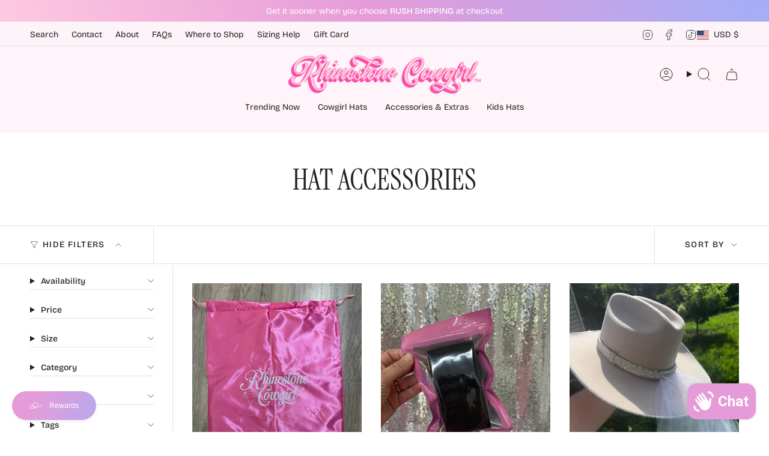

--- FILE ---
content_type: text/css
request_url: https://shoprhinestonecowgirl.com/cdn/shop/t/17/assets/swatches.aio.min.css?v=167023859436781686261760064665
body_size: 433
content:
/*
Generated time: October 10, 2025 02:51
This file was created by the app developer. Feel free to contact the original developer with any questions. It was minified (compressed) by AVADA. AVADA do NOT own this script.
*/
.swatches{--ink:#696969;--ash:#a3a3a3;--sky:#9bbaed;--pop:#e43e23;--red:#d13b38;--jet:#000000;--gum:#eb5799;--hot:#ff0073;--mud:#4a342c;--fig:#F4E4FF;--tan:#d2b48c;--sea:#006699;--ruby:#e32040;--envy:#0e986b;--jade:#1b5c1d;--vert:#489c4a;--bone:#dedbbf;--aqua:#00ffff;--blue:#1d5caa;--cyan:#00ffff;--dirt:#a54400;--gold:#D4AF37;--gray:#808080;--grey:#808080;--lime:#00ff00;--navy:#273854;--nude:#E3BC9A;--rose:#e37fa0;--mint:#b6e4d0;--milk:#f6f2e8;--wine:#533230;--coal:#060d11;--snow:#f7f7f7;--dash:#234d90;--moss:#40592f;--peel:#ffd322;--sand:#e0c389;--onyx:#323737;--silk:#d1c4bb;--peru:#cd853f;--pink:#e79fab;--plum:#8a3340;--rust:#b7410e;--teal:#008080;--tile:#b9b6a1;--aloe:#D9EFD9;--azure:#f0ffff;--beige:#f5f5dc;--black:#000000;--brown:#804020;--cream:#ddd7cb;--terra:#b7a282;--slate:#4f4f4f;--olive:#40483f;--ocean:#E1E5F6;--camel:#a98d74;--clean:#F6F4EA;--coral:#ff7f50;--green:#008000;--ivory:#f5ecda;--khaki:#f0e68c;--linen:#faf0e6;--mauve:#e0b0ff;--wheat:#f5deb3;--white:#fafafa;--sienna:#9f6a51;--coffee:#2d2114;--bisque:#ffe4c4;--indigo:#4b0082;--maroon:#800000;--orange:#e5990e;--orchid:#da70d6;--purple:#800080;--tartan:#21a0ad;--salmon:#fa8072;--silver:#c0c0c0;--shadow:#5c534f;--tomato:#ff6347;--violet:#ee82ee;--yellow:#ffff00;--natural:#b7ac9a;--saffron:#FFE4DF;--crimson:#dc143c;--neutral:#c6bda6;--fuchsia:#ff00ff;--magenta:#ff00ff;--thistle:#d8bfd8;--hot-pink:#ff69b4;--sky-blue:#87ceeb;--dark-red:#8b0000;--cornsilk:#fff8dc;--honeydew:#f0fff0;--metallic:#b2b0ab;--lavender:#e6e6fa;--moccasin:#ffe4b5;--midnight:#383863;--seashell:#fff5ee;--sea-green:#2e8b57;--rose-gold:#cf9fa6;--dark-blue:#00008b;--dark-cyan:#008b8b;--cool-grey:#b9c1c9;--dark-gray:#a9a9a9;--dark-grey:#a9a9a9;--deep-pink:#ff1493;--chocolate:#d2691e;--gainsboro:#dcdcdc;--steelblue:#4682b4;--turquoise:#40e0d0;--alabaster:#e8e7df;--dark-green:#006400;--dark-khaki:#bdb76b;--light-blue:#add8e6;--light-cyan:#e0ffff;--light-gray:#d3d3d3;--light-grey:#d3d3d3;--light-pink:#ffb6c1;--lime-green:#32cd32;--mint-cream:#f5fffa;--royal-blue:#4169e1;--slate-blue:#6a5acd;--slate-gray:#708090;--slate-grey:#708090;--aquamarine:#7fffd4;--chartreuse:#7fff00;--dark-orange:#ff8c00;--dark-salmon:#e9967a;--dark-violet:#9400d3;--light-coral:#f08080;--light-green:#90ee90}

--- FILE ---
content_type: text/javascript
request_url: https://cdn.shopify.com/extensions/019ba720-ce72-7c11-b023-68595509a101/app-376/assets/simesy-edd.js?v=1768647300589
body_size: 47010
content:
(function(){"use strict";var xt,W,qr,ot,Yr,Wr,Vr,Xr,sr,cr,lr,Kr,At={},Zr=[],ko=/acit|ex(?:s|g|n|p|$)|rph|grid|ows|mnc|ntw|ine[ch]|zoo|^ord|itera/i,Dt=Array.isArray;function Ge(e,t){for(var r in t)e[r]=t[r];return e}function dr(e){e&&e.parentNode&&e.parentNode.removeChild(e)}function je(e,t,r){var n,o,a,u={};for(a in t)a=="key"?n=t[a]:a=="ref"?o=t[a]:u[a]=t[a];if(arguments.length>2&&(u.children=arguments.length>3?xt.call(arguments,2):r),typeof e=="function"&&e.defaultProps!=null)for(a in e.defaultProps)u[a]===void 0&&(u[a]=e.defaultProps[a]);return kt(e,u,n,o,null)}function kt(e,t,r,n,o){var a={type:e,props:t,key:r,ref:n,__k:null,__:null,__b:0,__e:null,__c:null,constructor:void 0,__v:o??++qr,__i:-1,__u:0};return o==null&&W.vnode!=null&&W.vnode(a),a}function Qr(){return{current:null}}function Se(e){return e.children}function Fe(e,t){this.props=e,this.context=t}function ft(e,t){if(t==null)return e.__?ft(e.__,e.__i+1):null;for(var r;t<e.__k.length;t++)if((r=e.__k[t])!=null&&r.__e!=null)return r.__e;return typeof e.type=="function"?ft(e):null}function Jr(e){var t,r;if((e=e.__)!=null&&e.__c!=null){for(e.__e=e.__c.base=null,t=0;t<e.__k.length;t++)if((r=e.__k[t])!=null&&r.__e!=null){e.__e=e.__c.base=r.__e;break}return Jr(e)}}function ur(e){(!e.__d&&(e.__d=!0)&&ot.push(e)&&!qt.__r++||Yr!=W.debounceRendering)&&((Yr=W.debounceRendering)||Wr)(qt)}function qt(){for(var e,t,r,n,o,a,u,d=1;ot.length;)ot.length>d&&ot.sort(Vr),e=ot.shift(),d=ot.length,e.__d&&(r=void 0,o=(n=(t=e).__v).__e,a=[],u=[],t.__P&&((r=Ge({},n)).__v=n.__v+1,W.vnode&&W.vnode(r),pr(t.__P,r,n,t.__n,t.__P.namespaceURI,32&n.__u?[o]:null,a,o??ft(n),!!(32&n.__u),u),r.__v=n.__v,r.__.__k[r.__i]=r,on(a,r,u),r.__e!=o&&Jr(r)));qt.__r=0}function en(e,t,r,n,o,a,u,d,i,s,p){var l,f,h,E,T,x,_=n&&n.__k||Zr,v=t.length;for(i=Lo(r,t,_,i,v),l=0;l<v;l++)(h=r.__k[l])!=null&&(f=h.__i==-1?At:_[h.__i]||At,h.__i=l,x=pr(e,h,f,o,a,u,d,i,s,p),E=h.__e,h.ref&&f.ref!=h.ref&&(f.ref&&mr(f.ref,null,h),p.push(h.ref,h.__c||E,h)),T==null&&E!=null&&(T=E),4&h.__u||f.__k===h.__k?i=tn(h,i,e):typeof h.type=="function"&&x!==void 0?i=x:E&&(i=E.nextSibling),h.__u&=-7);return r.__e=T,i}function Lo(e,t,r,n,o){var a,u,d,i,s,p=r.length,l=p,f=0;for(e.__k=new Array(o),a=0;a<o;a++)(u=t[a])!=null&&typeof u!="boolean"&&typeof u!="function"?(i=a+f,(u=e.__k[a]=typeof u=="string"||typeof u=="number"||typeof u=="bigint"||u.constructor==String?kt(null,u,null,null,null):Dt(u)?kt(Se,{children:u},null,null,null):u.constructor==null&&u.__b>0?kt(u.type,u.props,u.key,u.ref?u.ref:null,u.__v):u).__=e,u.__b=e.__b+1,d=null,(s=u.__i=$o(u,r,i,l))!=-1&&(l--,(d=r[s])&&(d.__u|=2)),d==null||d.__v==null?(s==-1&&(o>p?f--:o<p&&f++),typeof u.type!="function"&&(u.__u|=4)):s!=i&&(s==i-1?f--:s==i+1?f++:(s>i?f--:f++,u.__u|=4))):e.__k[a]=null;if(l)for(a=0;a<p;a++)(d=r[a])!=null&&!(2&d.__u)&&(d.__e==n&&(n=ft(d)),sn(d,d));return n}function tn(e,t,r){var n,o;if(typeof e.type=="function"){for(n=e.__k,o=0;n&&o<n.length;o++)n[o]&&(n[o].__=e,t=tn(n[o],t,r));return t}e.__e!=t&&(t&&e.type&&!r.contains(t)&&(t=ft(e)),r.insertBefore(e.__e,t||null),t=e.__e);do t=t&&t.nextSibling;while(t!=null&&t.nodeType==8);return t}function Xe(e,t){return t=t||[],e==null||typeof e=="boolean"||(Dt(e)?e.some(function(r){Xe(r,t)}):t.push(e)),t}function $o(e,t,r,n){var o,a,u=e.key,d=e.type,i=t[r];if(i===null&&e.key==null||i&&u==i.key&&d==i.type&&!(2&i.__u))return r;if(n>(i!=null&&!(2&i.__u)?1:0))for(o=r-1,a=r+1;o>=0||a<t.length;){if(o>=0){if((i=t[o])&&!(2&i.__u)&&u==i.key&&d==i.type)return o;o--}if(a<t.length){if((i=t[a])&&!(2&i.__u)&&u==i.key&&d==i.type)return a;a++}}return-1}function rn(e,t,r){t[0]=="-"?e.setProperty(t,r??""):e[t]=r==null?"":typeof r!="number"||ko.test(t)?r:r+"px"}function Yt(e,t,r,n,o){var a,u;e:if(t=="style")if(typeof r=="string")e.style.cssText=r;else{if(typeof n=="string"&&(e.style.cssText=n=""),n)for(t in n)r&&t in r||rn(e.style,t,"");if(r)for(t in r)n&&r[t]==n[t]||rn(e.style,t,r[t])}else if(t[0]=="o"&&t[1]=="n")a=t!=(t=t.replace(Xr,"$1")),u=t.toLowerCase(),t=u in e||t=="onFocusOut"||t=="onFocusIn"?u.slice(2):t.slice(2),e.l||(e.l={}),e.l[t+a]=r,r?n?r.u=n.u:(r.u=sr,e.addEventListener(t,a?lr:cr,a)):e.removeEventListener(t,a?lr:cr,a);else{if(o=="http://www.w3.org/2000/svg")t=t.replace(/xlink(H|:h)/,"h").replace(/sName$/,"s");else if(t!="width"&&t!="height"&&t!="href"&&t!="list"&&t!="form"&&t!="tabIndex"&&t!="download"&&t!="rowSpan"&&t!="colSpan"&&t!="role"&&t!="popover"&&t in e)try{e[t]=r??"";break e}catch{}typeof r=="function"||(r==null||r===!1&&t[4]!="-"?e.removeAttribute(t):e.setAttribute(t,t=="popover"&&r==1?"":r))}}function nn(e){return function(t){if(this.l){var r=this.l[t.type+e];if(t.t==null)t.t=sr++;else if(t.t<r.u)return;return r(W.event?W.event(t):t)}}}function pr(e,t,r,n,o,a,u,d,i,s){var p,l,f,h,E,T,x,_,v,L,k,c,m,g,R,P,I,G=t.type;if(t.constructor!=null)return null;128&r.__u&&(i=!!(32&r.__u),a=[d=t.__e=r.__e]),(p=W.__b)&&p(t);e:if(typeof G=="function")try{if(_=t.props,v="prototype"in G&&G.prototype.render,L=(p=G.contextType)&&n[p.__c],k=p?L?L.props.value:p.__:n,r.__c?x=(l=t.__c=r.__c).__=l.__E:(v?t.__c=l=new G(_,k):(t.__c=l=new Fe(_,k),l.constructor=G,l.render=Mo),L&&L.sub(l),l.props=_,l.state||(l.state={}),l.context=k,l.__n=n,f=l.__d=!0,l.__h=[],l._sb=[]),v&&l.__s==null&&(l.__s=l.state),v&&G.getDerivedStateFromProps!=null&&(l.__s==l.state&&(l.__s=Ge({},l.__s)),Ge(l.__s,G.getDerivedStateFromProps(_,l.__s))),h=l.props,E=l.state,l.__v=t,f)v&&G.getDerivedStateFromProps==null&&l.componentWillMount!=null&&l.componentWillMount(),v&&l.componentDidMount!=null&&l.__h.push(l.componentDidMount);else{if(v&&G.getDerivedStateFromProps==null&&_!==h&&l.componentWillReceiveProps!=null&&l.componentWillReceiveProps(_,k),!l.__e&&l.shouldComponentUpdate!=null&&l.shouldComponentUpdate(_,l.__s,k)===!1||t.__v==r.__v){for(t.__v!=r.__v&&(l.props=_,l.state=l.__s,l.__d=!1),t.__e=r.__e,t.__k=r.__k,t.__k.some(function(te){te&&(te.__=t)}),c=0;c<l._sb.length;c++)l.__h.push(l._sb[c]);l._sb=[],l.__h.length&&u.push(l);break e}l.componentWillUpdate!=null&&l.componentWillUpdate(_,l.__s,k),v&&l.componentDidUpdate!=null&&l.__h.push(function(){l.componentDidUpdate(h,E,T)})}if(l.context=k,l.props=_,l.__P=e,l.__e=!1,m=W.__r,g=0,v){for(l.state=l.__s,l.__d=!1,m&&m(t),p=l.render(l.props,l.state,l.context),R=0;R<l._sb.length;R++)l.__h.push(l._sb[R]);l._sb=[]}else do l.__d=!1,m&&m(t),p=l.render(l.props,l.state,l.context),l.state=l.__s;while(l.__d&&++g<25);l.state=l.__s,l.getChildContext!=null&&(n=Ge(Ge({},n),l.getChildContext())),v&&!f&&l.getSnapshotBeforeUpdate!=null&&(T=l.getSnapshotBeforeUpdate(h,E)),P=p,p!=null&&p.type===Se&&p.key==null&&(P=an(p.props.children)),d=en(e,Dt(P)?P:[P],t,r,n,o,a,u,d,i,s),l.base=t.__e,t.__u&=-161,l.__h.length&&u.push(l),x&&(l.__E=l.__=null)}catch(te){if(t.__v=null,i||a!=null)if(te.then){for(t.__u|=i?160:128;d&&d.nodeType==8&&d.nextSibling;)d=d.nextSibling;a[a.indexOf(d)]=null,t.__e=d}else for(I=a.length;I--;)dr(a[I]);else t.__e=r.__e,t.__k=r.__k;W.__e(te,t,r)}else a==null&&t.__v==r.__v?(t.__k=r.__k,t.__e=r.__e):d=t.__e=No(r.__e,t,r,n,o,a,u,i,s);return(p=W.diffed)&&p(t),128&t.__u?void 0:d}function on(e,t,r){for(var n=0;n<r.length;n++)mr(r[n],r[++n],r[++n]);W.__c&&W.__c(t,e),e.some(function(o){try{e=o.__h,o.__h=[],e.some(function(a){a.call(o)})}catch(a){W.__e(a,o.__v)}})}function an(e){return typeof e!="object"||e==null||e.__b&&e.__b>0?e:Dt(e)?e.map(an):Ge({},e)}function No(e,t,r,n,o,a,u,d,i){var s,p,l,f,h,E,T,x=r.props,_=t.props,v=t.type;if(v=="svg"?o="http://www.w3.org/2000/svg":v=="math"?o="http://www.w3.org/1998/Math/MathML":o||(o="http://www.w3.org/1999/xhtml"),a!=null){for(s=0;s<a.length;s++)if((h=a[s])&&"setAttribute"in h==!!v&&(v?h.localName==v:h.nodeType==3)){e=h,a[s]=null;break}}if(e==null){if(v==null)return document.createTextNode(_);e=document.createElementNS(o,v,_.is&&_),d&&(W.__m&&W.__m(t,a),d=!1),a=null}if(v==null)x===_||d&&e.data==_||(e.data=_);else{if(a=a&&xt.call(e.childNodes),x=r.props||At,!d&&a!=null)for(x={},s=0;s<e.attributes.length;s++)x[(h=e.attributes[s]).name]=h.value;for(s in x)if(h=x[s],s!="children"){if(s=="dangerouslySetInnerHTML")l=h;else if(!(s in _)){if(s=="value"&&"defaultValue"in _||s=="checked"&&"defaultChecked"in _)continue;Yt(e,s,null,h,o)}}for(s in _)h=_[s],s=="children"?f=h:s=="dangerouslySetInnerHTML"?p=h:s=="value"?E=h:s=="checked"?T=h:d&&typeof h!="function"||x[s]===h||Yt(e,s,h,x[s],o);if(p)d||l&&(p.__html==l.__html||p.__html==e.innerHTML)||(e.innerHTML=p.__html),t.__k=[];else if(l&&(e.innerHTML=""),en(t.type=="template"?e.content:e,Dt(f)?f:[f],t,r,n,v=="foreignObject"?"http://www.w3.org/1999/xhtml":o,a,u,a?a[0]:r.__k&&ft(r,0),d,i),a!=null)for(s=a.length;s--;)dr(a[s]);d||(s="value",v=="progress"&&E==null?e.removeAttribute("value"):E!=null&&(E!==e[s]||v=="progress"&&!E||v=="option"&&E!=x[s])&&Yt(e,s,E,x[s],o),s="checked",T!=null&&T!=e[s]&&Yt(e,s,T,x[s],o))}return e}function mr(e,t,r){try{if(typeof e=="function"){var n=typeof e.__u=="function";n&&e.__u(),n&&t==null||(e.__u=e(t))}else e.current=t}catch(o){W.__e(o,r)}}function sn(e,t,r){var n,o;if(W.unmount&&W.unmount(e),(n=e.ref)&&(n.current&&n.current!=e.__e||mr(n,null,t)),(n=e.__c)!=null){if(n.componentWillUnmount)try{n.componentWillUnmount()}catch(a){W.__e(a,t)}n.base=n.__P=null}if(n=e.__k)for(o=0;o<n.length;o++)n[o]&&sn(n[o],t,r||typeof e.type!="function");r||dr(e.__e),e.__c=e.__=e.__e=void 0}function Mo(e,t,r){return this.constructor(e,r)}function it(e,t,r){var n,o,a,u;t==document&&(t=document.documentElement),W.__&&W.__(e,t),o=(n=typeof r=="function")?null:r&&r.__k||t.__k,a=[],u=[],pr(t,e=(!n&&r||t).__k=je(Se,null,[e]),o||At,At,t.namespaceURI,!n&&r?[r]:o?null:t.firstChild?xt.call(t.childNodes):null,a,!n&&r?r:o?o.__e:t.firstChild,n,u),on(a,e,u)}function cn(e,t){it(e,t,cn)}function Oo(e,t,r){var n,o,a,u,d=Ge({},e.props);for(a in e.type&&e.type.defaultProps&&(u=e.type.defaultProps),t)a=="key"?n=t[a]:a=="ref"?o=t[a]:d[a]=t[a]===void 0&&u!=null?u[a]:t[a];return arguments.length>2&&(d.children=arguments.length>3?xt.call(arguments,2):r),kt(e.type,d,n||e.key,o||e.ref,null)}function fr(e){function t(r){var n,o;return this.getChildContext||(n=new Set,(o={})[t.__c]=this,this.getChildContext=function(){return o},this.componentWillUnmount=function(){n=null},this.shouldComponentUpdate=function(a){this.props.value!=a.value&&n.forEach(function(u){u.__e=!0,ur(u)})},this.sub=function(a){n.add(a);var u=a.componentWillUnmount;a.componentWillUnmount=function(){n&&n.delete(a),u&&u.call(a)}}),r.children}return t.__c="__cC"+Kr++,t.__=e,t.Provider=t.__l=(t.Consumer=function(r,n){return r.children(n)}).contextType=t,t}xt=Zr.slice,W={__e:function(e,t,r,n){for(var o,a,u;t=t.__;)if((o=t.__c)&&!o.__)try{if((a=o.constructor)&&a.getDerivedStateFromError!=null&&(o.setState(a.getDerivedStateFromError(e)),u=o.__d),o.componentDidCatch!=null&&(o.componentDidCatch(e,n||{}),u=o.__d),u)return o.__E=o}catch(d){e=d}throw e}},qr=0,Fe.prototype.setState=function(e,t){var r;r=this.__s!=null&&this.__s!=this.state?this.__s:this.__s=Ge({},this.state),typeof e=="function"&&(e=e(Ge({},r),this.props)),e&&Ge(r,e),e!=null&&this.__v&&(t&&this._sb.push(t),ur(this))},Fe.prototype.forceUpdate=function(e){this.__v&&(this.__e=!0,e&&this.__h.push(e),ur(this))},Fe.prototype.render=Se,ot=[],Wr=typeof Promise=="function"?Promise.prototype.then.bind(Promise.resolve()):setTimeout,Vr=function(e,t){return e.__v.__b-t.__v.__b},qt.__r=0,Xr=/(PointerCapture)$|Capture$/i,sr=0,cr=nn(!1),lr=nn(!0),Kr=0;var Ro=0;function w(e,t,r,n,o,a){t||(t={});var u,d,i=t;if("ref"in i)for(d in i={},t)d=="ref"?u=t[d]:i[d]=t[d];var s={type:e,props:i,key:r,ref:u,__k:null,__:null,__b:0,__e:null,__c:null,constructor:void 0,__v:--Ro,__i:-1,__u:0,__source:o,__self:a};if(typeof e=="function"&&(u=e.defaultProps))for(d in u)i[d]===void 0&&(i[d]=u[d]);return W.vnode&&W.vnode(s),s}var Ke,se,hr,ln,ht=0,dn=[],he=W,un=he.__b,pn=he.__r,mn=he.diffed,fn=he.__c,hn=he.unmount,_n=he.__;function at(e,t){he.__h&&he.__h(se,e,ht||t),ht=0;var r=se.__H||(se.__H={__:[],__h:[]});return e>=r.__.length&&r.__.push({}),r.__[e]}function ee(e){return ht=1,Wt(gn,e)}function Wt(e,t,r){var n=at(Ke++,2);if(n.t=e,!n.__c&&(n.__=[r?r(t):gn(void 0,t),function(d){var i=n.__N?n.__N[0]:n.__[0],s=n.t(i,d);i!==s&&(n.__N=[s,n.__[1]],n.__c.setState({}))}],n.__c=se,!se.__f)){var o=function(d,i,s){if(!n.__c.__H)return!0;var p=n.__c.__H.__.filter(function(f){return!!f.__c});if(p.every(function(f){return!f.__N}))return!a||a.call(this,d,i,s);var l=n.__c.props!==d;return p.forEach(function(f){if(f.__N){var h=f.__[0];f.__=f.__N,f.__N=void 0,h!==f.__[0]&&(l=!0)}}),a&&a.call(this,d,i,s)||l};se.__f=!0;var a=se.shouldComponentUpdate,u=se.componentWillUpdate;se.componentWillUpdate=function(d,i,s){if(this.__e){var p=a;a=void 0,o(d,i,s),a=p}u&&u.call(this,d,i,s)},se.shouldComponentUpdate=o}return n.__N||n.__}function ue(e,t){var r=at(Ke++,3);!he.__s&&vr(r.__H,t)&&(r.__=e,r.u=t,se.__H.__h.push(r))}function st(e,t){var r=at(Ke++,4);!he.__s&&vr(r.__H,t)&&(r.__=e,r.u=t,se.__h.push(r))}function Me(e){return ht=5,Lt(function(){return{current:e}},[])}function Vt(e,t,r){ht=6,st(function(){if(typeof e=="function"){var n=e(t());return function(){e(null),n&&typeof n=="function"&&n()}}if(e)return e.current=t(),function(){return e.current=null}},r==null?r:r.concat(e))}function Lt(e,t){var r=at(Ke++,7);return vr(r.__H,t)&&(r.__=e(),r.__H=t,r.__h=e),r.__}function _t(e,t){return ht=8,Lt(function(){return e},t)}function Xt(e){var t=se.context[e.__c],r=at(Ke++,9);return r.c=e,t?(r.__==null&&(r.__=!0,t.sub(se)),t.props.value):e.__}function _r(e,t){he.useDebugValue&&he.useDebugValue(t?t(e):e)}function Po(e){var t=at(Ke++,10),r=ee();return t.__=e,se.componentDidCatch||(se.componentDidCatch=function(n,o){t.__&&t.__(n,o),r[1](n)}),[r[0],function(){r[1](void 0)}]}function yr(){var e=at(Ke++,11);if(!e.__){for(var t=se.__v;t!==null&&!t.__m&&t.__!==null;)t=t.__;var r=t.__m||(t.__m=[0,0]);e.__="P"+r[0]+"-"+r[1]++}return e.__}function Io(){for(var e;e=dn.shift();)if(e.__P&&e.__H)try{e.__H.__h.forEach(Kt),e.__H.__h.forEach(gr),e.__H.__h=[]}catch(t){e.__H.__h=[],he.__e(t,e.__v)}}he.__b=function(e){se=null,un&&un(e)},he.__=function(e,t){e&&t.__k&&t.__k.__m&&(e.__m=t.__k.__m),_n&&_n(e,t)},he.__r=function(e){pn&&pn(e),Ke=0;var t=(se=e.__c).__H;t&&(hr===se?(t.__h=[],se.__h=[],t.__.forEach(function(r){r.__N&&(r.__=r.__N),r.u=r.__N=void 0})):(t.__h.forEach(Kt),t.__h.forEach(gr),t.__h=[],Ke=0)),hr=se},he.diffed=function(e){mn&&mn(e);var t=e.__c;t&&t.__H&&(t.__H.__h.length&&(dn.push(t)!==1&&ln===he.requestAnimationFrame||((ln=he.requestAnimationFrame)||Fo)(Io)),t.__H.__.forEach(function(r){r.u&&(r.__H=r.u),r.u=void 0})),hr=se=null},he.__c=function(e,t){t.some(function(r){try{r.__h.forEach(Kt),r.__h=r.__h.filter(function(n){return!n.__||gr(n)})}catch(n){t.some(function(o){o.__h&&(o.__h=[])}),t=[],he.__e(n,r.__v)}}),fn&&fn(e,t)},he.unmount=function(e){hn&&hn(e);var t,r=e.__c;r&&r.__H&&(r.__H.__.forEach(function(n){try{Kt(n)}catch(o){t=o}}),r.__H=void 0,t&&he.__e(t,r.__v))};var yn=typeof requestAnimationFrame=="function";function Fo(e){var t,r=function(){clearTimeout(n),yn&&cancelAnimationFrame(t),setTimeout(e)},n=setTimeout(r,35);yn&&(t=requestAnimationFrame(r))}function Kt(e){var t=se,r=e.__c;typeof r=="function"&&(e.__c=void 0,r()),se=t}function gr(e){var t=se;e.__c=e.__(),se=t}function vr(e,t){return!e||e.length!==t.length||t.some(function(r,n){return r!==e[n]})}function gn(e,t){return typeof t=="function"?t(e):t}function vn(e,t){for(var r in t)e[r]=t[r];return e}function wr(e,t){for(var r in e)if(r!=="__source"&&!(r in t))return!0;for(var n in t)if(n!=="__source"&&e[n]!==t[n])return!0;return!1}function Er(e,t){var r=t(),n=ee({t:{__:r,u:t}}),o=n[0].t,a=n[1];return st(function(){o.__=r,o.u=t,br(o)&&a({t:o})},[e,r,t]),ue(function(){return br(o)&&a({t:o}),e(function(){br(o)&&a({t:o})})},[e]),r}function br(e){var t,r,n=e.u,o=e.__;try{var a=n();return!((t=o)===(r=a)&&(t!==0||1/t==1/r)||t!=t&&r!=r)}catch{return!0}}function Tr(e){e()}function Sr(e){return e}function Cr(){return[!1,Tr]}var xr=st;function Zt(e,t){this.props=e,this.context=t}function Ar(e,t){function r(o){var a=this.props.ref,u=a==o.ref;return!u&&a&&(a.call?a(null):a.current=null),t?!t(this.props,o)||!u:wr(this.props,o)}function n(o){return this.shouldComponentUpdate=r,je(e,o)}return n.displayName="Memo("+(e.displayName||e.name)+")",n.prototype.isReactComponent=!0,n.__f=!0,n}(Zt.prototype=new Fe).isPureReactComponent=!0,Zt.prototype.shouldComponentUpdate=function(e,t){return wr(this.props,e)||wr(this.state,t)};var wn=W.__b;W.__b=function(e){e.type&&e.type.__f&&e.ref&&(e.props.ref=e.ref,e.ref=null),wn&&wn(e)};var Ho=typeof Symbol<"u"&&Symbol.for&&Symbol.for("react.forward_ref")||3911;function Dr(e){function t(r){var n=vn({},r);return delete n.ref,e(n,r.ref||null)}return t.$$typeof=Ho,t.render=t,t.prototype.isReactComponent=t.__f=!0,t.displayName="ForwardRef("+(e.displayName||e.name)+")",t}var En=function(e,t){return e==null?null:Xe(Xe(e).map(t))},bn={map:En,forEach:En,count:function(e){return e?Xe(e).length:0},only:function(e){var t=Xe(e);if(t.length!==1)throw"Children.only";return t[0]},toArray:Xe},Uo=W.__e;W.__e=function(e,t,r,n){if(e.then){for(var o,a=t;a=a.__;)if((o=a.__c)&&o.__c)return t.__e==null&&(t.__e=r.__e,t.__k=r.__k),o.__c(e,t)}Uo(e,t,r,n)};var Tn=W.unmount;function Sn(e,t,r){return e&&(e.__c&&e.__c.__H&&(e.__c.__H.__.forEach(function(n){typeof n.__c=="function"&&n.__c()}),e.__c.__H=null),(e=vn({},e)).__c!=null&&(e.__c.__P===r&&(e.__c.__P=t),e.__c.__e=!0,e.__c=null),e.__k=e.__k&&e.__k.map(function(n){return Sn(n,t,r)})),e}function Cn(e,t,r){return e&&r&&(e.__v=null,e.__k=e.__k&&e.__k.map(function(n){return Cn(n,t,r)}),e.__c&&e.__c.__P===t&&(e.__e&&r.appendChild(e.__e),e.__c.__e=!0,e.__c.__P=r)),e}function $t(){this.__u=0,this.o=null,this.__b=null}function xn(e){var t=e.__.__c;return t&&t.__a&&t.__a(e)}function An(e){var t,r,n;function o(a){if(t||(t=e()).then(function(u){r=u.default||u},function(u){n=u}),n)throw n;if(!r)throw t;return je(r,a)}return o.displayName="Lazy",o.__f=!0,o}function yt(){this.i=null,this.l=null}W.unmount=function(e){var t=e.__c;t&&t.__R&&t.__R(),t&&32&e.__u&&(e.type=null),Tn&&Tn(e)},($t.prototype=new Fe).__c=function(e,t){var r=t.__c,n=this;n.o==null&&(n.o=[]),n.o.push(r);var o=xn(n.__v),a=!1,u=function(){a||(a=!0,r.__R=null,o?o(d):d())};r.__R=u;var d=function(){if(!--n.__u){if(n.state.__a){var i=n.state.__a;n.__v.__k[0]=Cn(i,i.__c.__P,i.__c.__O)}var s;for(n.setState({__a:n.__b=null});s=n.o.pop();)s.forceUpdate()}};n.__u++||32&t.__u||n.setState({__a:n.__b=n.__v.__k[0]}),e.then(u,u)},$t.prototype.componentWillUnmount=function(){this.o=[]},$t.prototype.render=function(e,t){if(this.__b){if(this.__v.__k){var r=document.createElement("div"),n=this.__v.__k[0].__c;this.__v.__k[0]=Sn(this.__b,r,n.__O=n.__P)}this.__b=null}var o=t.__a&&je(Se,null,e.fallback);return o&&(o.__u&=-33),[je(Se,null,t.__a?null:e.children),o]};var Dn=function(e,t,r){if(++r[1]===r[0]&&e.l.delete(t),e.props.revealOrder&&(e.props.revealOrder[0]!=="t"||!e.l.size))for(r=e.i;r;){for(;r.length>3;)r.pop()();if(r[1]<r[0])break;e.i=r=r[2]}};function Bo(e){return this.getChildContext=function(){return e.context},e.children}function zo(e){var t=this,r=e.h;if(t.componentWillUnmount=function(){it(null,t.v),t.v=null,t.h=null},t.h&&t.h!==r&&t.componentWillUnmount(),!t.v){for(var n=t.__v;n!==null&&!n.__m&&n.__!==null;)n=n.__;t.h=r,t.v={nodeType:1,parentNode:r,childNodes:[],__k:{__m:n.__m},contains:function(){return!0},insertBefore:function(o,a){this.childNodes.push(o),t.h.insertBefore(o,a)},removeChild:function(o){this.childNodes.splice(this.childNodes.indexOf(o)>>>1,1),t.h.removeChild(o)}}}it(je(Bo,{context:t.context},e.__v),t.v)}function kn(e,t){var r=je(zo,{__v:e,h:t});return r.containerInfo=t,r}(yt.prototype=new Fe).__a=function(e){var t=this,r=xn(t.__v),n=t.l.get(e);return n[0]++,function(o){var a=function(){t.props.revealOrder?(n.push(o),Dn(t,e,n)):o()};r?r(a):a()}},yt.prototype.render=function(e){this.i=null,this.l=new Map;var t=Xe(e.children);e.revealOrder&&e.revealOrder[0]==="b"&&t.reverse();for(var r=t.length;r--;)this.l.set(t[r],this.i=[1,0,this.i]);return e.children},yt.prototype.componentDidUpdate=yt.prototype.componentDidMount=function(){var e=this;this.l.forEach(function(t,r){Dn(e,r,t)})};var Ln=typeof Symbol<"u"&&Symbol.for&&Symbol.for("react.element")||60103,Go=/^(?:accent|alignment|arabic|baseline|cap|clip(?!PathU)|color|dominant|fill|flood|font|glyph(?!R)|horiz|image(!S)|letter|lighting|marker(?!H|W|U)|overline|paint|pointer|shape|stop|strikethrough|stroke|text(?!L)|transform|underline|unicode|units|v|vector|vert|word|writing|x(?!C))[A-Z]/,jo=/^on(Ani|Tra|Tou|BeforeInp|Compo)/,qo=/[A-Z0-9]/g,Yo=typeof document<"u",Wo=function(e){return(typeof Symbol<"u"&&typeof Symbol()=="symbol"?/fil|che|rad/:/fil|che|ra/).test(e)};function $n(e,t,r){return t.__k==null&&(t.textContent=""),it(e,t),typeof r=="function"&&r(),e?e.__c:null}function Nn(e,t,r){return cn(e,t),typeof r=="function"&&r(),e?e.__c:null}Fe.prototype.isReactComponent={},["componentWillMount","componentWillReceiveProps","componentWillUpdate"].forEach(function(e){Object.defineProperty(Fe.prototype,e,{configurable:!0,get:function(){return this["UNSAFE_"+e]},set:function(t){Object.defineProperty(this,e,{configurable:!0,writable:!0,value:t})}})});var Mn=W.event;function Vo(){}function Xo(){return this.cancelBubble}function Ko(){return this.defaultPrevented}W.event=function(e){return Mn&&(e=Mn(e)),e.persist=Vo,e.isPropagationStopped=Xo,e.isDefaultPrevented=Ko,e.nativeEvent=e};var kr,Zo={enumerable:!1,configurable:!0,get:function(){return this.class}},On=W.vnode;W.vnode=function(e){typeof e.type=="string"&&function(t){var r=t.props,n=t.type,o={},a=n.indexOf("-")===-1;for(var u in r){var d=r[u];if(!(u==="value"&&"defaultValue"in r&&d==null||Yo&&u==="children"&&n==="noscript"||u==="class"||u==="className")){var i=u.toLowerCase();u==="defaultValue"&&"value"in r&&r.value==null?u="value":u==="download"&&d===!0?d="":i==="translate"&&d==="no"?d=!1:i[0]==="o"&&i[1]==="n"?i==="ondoubleclick"?u="ondblclick":i!=="onchange"||n!=="input"&&n!=="textarea"||Wo(r.type)?i==="onfocus"?u="onfocusin":i==="onblur"?u="onfocusout":jo.test(u)&&(u=i):i=u="oninput":a&&Go.test(u)?u=u.replace(qo,"-$&").toLowerCase():d===null&&(d=void 0),i==="oninput"&&o[u=i]&&(u="oninputCapture"),o[u]=d}}n=="select"&&o.multiple&&Array.isArray(o.value)&&(o.value=Xe(r.children).forEach(function(s){s.props.selected=o.value.indexOf(s.props.value)!=-1})),n=="select"&&o.defaultValue!=null&&(o.value=Xe(r.children).forEach(function(s){s.props.selected=o.multiple?o.defaultValue.indexOf(s.props.value)!=-1:o.defaultValue==s.props.value})),r.class&&!r.className?(o.class=r.class,Object.defineProperty(o,"className",Zo)):(r.className&&!r.class||r.class&&r.className)&&(o.class=o.className=r.className),t.props=o}(e),e.$$typeof=Ln,On&&On(e)};var Rn=W.__r;W.__r=function(e){Rn&&Rn(e),kr=e.__c};var Pn=W.diffed;W.diffed=function(e){Pn&&Pn(e);var t=e.props,r=e.__e;r!=null&&e.type==="textarea"&&"value"in t&&t.value!==r.value&&(r.value=t.value==null?"":t.value),kr=null};var In={ReactCurrentDispatcher:{current:{readContext:function(e){return kr.__n[e.__c].props.value},useCallback:_t,useContext:Xt,useDebugValue:_r,useDeferredValue:Sr,useEffect:ue,useId:yr,useImperativeHandle:Vt,useInsertionEffect:xr,useLayoutEffect:st,useMemo:Lt,useReducer:Wt,useRef:Me,useState:ee,useSyncExternalStore:Er,useTransition:Cr}}},Qo="18.3.1";function Fn(e){return je.bind(null,e)}function Nt(e){return!!e&&e.$$typeof===Ln}function Hn(e){return Nt(e)&&e.type===Se}function Un(e){return!!e&&!!e.displayName&&(typeof e.displayName=="string"||e.displayName instanceof String)&&e.displayName.startsWith("Memo(")}function Bn(e){return Nt(e)?Oo.apply(null,arguments):e}function zn(e){return!!e.__k&&(it(null,e),!0)}function Gn(e){return e&&(e.base||e.nodeType===1&&e)||null}var jn=function(e,t){return e(t)},qn=function(e,t){return e(t)},Yn=Se,Wn=Nt,He={useState:ee,useId:yr,useReducer:Wt,useEffect:ue,useLayoutEffect:st,useInsertionEffect:xr,useTransition:Cr,useDeferredValue:Sr,useSyncExternalStore:Er,startTransition:Tr,useRef:Me,useImperativeHandle:Vt,useMemo:Lt,useCallback:_t,useContext:Xt,useDebugValue:_r,version:"18.3.1",Children:bn,render:$n,hydrate:Nn,unmountComponentAtNode:zn,createPortal:kn,createElement:je,createContext:fr,createFactory:Fn,cloneElement:Bn,createRef:Qr,Fragment:Se,isValidElement:Nt,isElement:Wn,isFragment:Hn,isMemo:Un,findDOMNode:Gn,Component:Fe,PureComponent:Zt,memo:Ar,forwardRef:Dr,flushSync:qn,unstable_batchedUpdates:jn,StrictMode:Yn,Suspense:$t,SuspenseList:yt,lazy:An,__SECRET_INTERNALS_DO_NOT_USE_OR_YOU_WILL_BE_FIRED:In};const Jo=Object.freeze(Object.defineProperty({__proto__:null,Children:bn,Component:Fe,Fragment:Se,PureComponent:Zt,StrictMode:Yn,Suspense:$t,SuspenseList:yt,__SECRET_INTERNALS_DO_NOT_USE_OR_YOU_WILL_BE_FIRED:In,cloneElement:Bn,createContext:fr,createElement:je,createFactory:Fn,createPortal:kn,createRef:Qr,default:He,findDOMNode:Gn,flushSync:qn,forwardRef:Dr,hydrate:Nn,isElement:Wn,isFragment:Hn,isMemo:Un,isValidElement:Nt,lazy:An,memo:Ar,render:$n,startTransition:Tr,unmountComponentAtNode:zn,unstable_batchedUpdates:jn,useCallback:_t,useContext:Xt,useDebugValue:_r,useDeferredValue:Sr,useEffect:ue,useErrorBoundary:Po,useId:yr,useImperativeHandle:Vt,useInsertionEffect:xr,useLayoutEffect:st,useMemo:Lt,useReducer:Wt,useRef:Me,useState:ee,useSyncExternalStore:Er,useTransition:Cr,version:Qo},Symbol.toStringTag,{value:"Module"})),ei={production:{apiUrl:"https://sales-boost.simesy.com"}},ti=ei.production;class ri{constructor(){this.baseUrl=ti.apiUrl}async get(t,r={}){const n=new URL(`${this.baseUrl}${t}`);Object.keys(r).forEach(a=>n.searchParams.append(a,r[a]));const o=await fetch(n,{method:"GET",headers:{"Content-Type":"application/json"}});if(!o.ok)throw new Error(`API Error: ${o.statusText}`);return o.json()}async post(t,r={}){const n=new URL(`${this.baseUrl}${t}`),o=await fetch(n,{method:"POST",headers:{"Content-Type":"application/json"},body:JSON.stringify(r)});if(!o.ok)throw new Error(`API Error: ${o.statusText}`);return o.json()}}const Re=new ri;function Mt(){return Mt=Object.assign||function(e){for(var t=1;t<arguments.length;t++){var r=arguments[t];for(var n in r)Object.prototype.hasOwnProperty.call(r,n)&&(e[n]=r[n])}return e},Mt.apply(this,arguments)}var ni=function(t,r){r===void 0&&(r=!0),ue(function(){if(r){var n=function(a){a.key==="Escape"&&t(a)};return document.addEventListener("keyup",n),function(){r&&document.removeEventListener("keyup",n)}}},[t,r])},oi=function(t,r){r===void 0&&(r=!0),ue(function(){if(r){var n=function(){t()};return window.addEventListener("resize",n),function(){r&&window.removeEventListener("resize",n)}}},[t,r])},ii=function(t,r,n){n===void 0&&(n=!0),ue(function(){if(n){var o=function(u){var d=Array.isArray(t)?t:[t],i=!1;d.forEach(function(s){if(!s.current||s.current.contains(u.target)){i=!0;return}}),u.stopPropagation(),i||r(u)};return document.addEventListener("mousedown",o),document.addEventListener("touchstart",o),function(){n&&(document.removeEventListener("mousedown",o),document.removeEventListener("touchstart",o))}}},[t,r,n])},ai=function(t,r){r===void 0&&(r=!0),ue(function(){if(r){var n=function(a){if(a.keyCode===9){var u,d=t==null||(u=t.current)===null||u===void 0?void 0:u.querySelectorAll('a[href], area[href], input:not([disabled]), select:not([disabled]), textarea:not([disabled]), button:not([disabled]), [tabindex="0"]'),i=Array.prototype.slice.call(d);if(i.length===1){a.preventDefault();return}var s=i[0],p=i[i.length-1];a.shiftKey&&document.activeElement===s?(a.preventDefault(),p.focus()):document.activeElement===p&&(a.preventDefault(),s.focus())}};return document.addEventListener("keydown",n),function(){r&&document.removeEventListener("keydown",n)}}},[t,r])},si=typeof window<"u"?st:ue,Ot={popupContent:{tooltip:{position:"absolute",zIndex:999},modal:{position:"relative",margin:"auto"}},popupArrow:{height:"8px",width:"16px",position:"absolute",background:"transparent",color:"#FFF",zIndex:-1},overlay:{tooltip:{position:"fixed",top:"0",bottom:"0",left:"0",right:"0",zIndex:999},modal:{position:"fixed",top:"0",bottom:"0",left:"0",right:"0",display:"flex",zIndex:999}}},ci=["top left","top center","top right","right top","right center","right bottom","bottom left","bottom center","bottom right","left top","left center","left bottom"],li=function(t,r,n,o,a){var u=a.offsetX,d=a.offsetY,i=o?8:0,s=n.split(" "),p=t.top+t.height/2,l=t.left+t.width/2,f=r.height,h=r.width,E=p-f/2,T=l-h/2,x="",_="0%",v="0%";switch(s[0]){case"top":E-=f/2+t.height/2+i,x="rotate(180deg)  translateX(50%)",_="100%",v="50%";break;case"bottom":E+=f/2+t.height/2+i,x="rotate(0deg) translateY(-100%) translateX(-50%)",v="50%";break;case"left":T-=h/2+t.width/2+i,x=" rotate(90deg)  translateY(50%) translateX(-25%)",v="100%",_="50%";break;case"right":T+=h/2+t.width/2+i,x="rotate(-90deg)  translateY(-150%) translateX(25%)",_="50%";break}switch(s[1]){case"top":E=t.top,_=t.height/2+"px";break;case"bottom":E=t.top-f+t.height,_=f-t.height/2+"px";break;case"left":T=t.left,v=t.width/2+"px";break;case"right":T=t.left-h+t.width,v=h-t.width/2+"px";break}return E=s[0]==="top"?E-d:E+d,T=s[0]==="left"?T-u:T+u,{top:E,left:T,transform:x,arrowLeft:v,arrowTop:_}},di=function(t){var r={top:0,left:0,width:window.innerWidth,height:window.innerHeight};if(typeof t=="string"){var n=document.querySelector(t);n!==null&&(r=n.getBoundingClientRect())}return r},ui=function(t,r,n,o,a,u){var d=a.offsetX,i=a.offsetY,s={arrowLeft:"0%",arrowTop:"0%",left:0,top:0,transform:"rotate(135deg)"},p=0,l=di(u),f=Array.isArray(n)?n:[n];for((u||Array.isArray(n))&&(f=[].concat(f,ci));p<f.length;){s=li(t,r,f[p],o,{offsetX:d,offsetY:i});var h={top:s.top,left:s.left,width:r.width,height:r.height};if(h.top<=l.top||h.left<=l.left||h.top+h.height>=l.top+l.height||h.left+h.width>=l.left+l.width)p++;else break}return s},pi=0,mi=function(){var t=document.getElementById("popup-root");return t===null&&(t=document.createElement("div"),t.setAttribute("id","popup-root"),document.body.appendChild(t)),t},fi=Dr(function(e,t){var r=e.trigger,n=r===void 0?null:r,o=e.onOpen,a=o===void 0?function(){}:o,u=e.onClose,d=u===void 0?function(){}:u,i=e.defaultOpen,s=i===void 0?!1:i,p=e.open,l=p===void 0?void 0:p,f=e.disabled,h=f===void 0?!1:f,E=e.nested,T=E===void 0?!1:E,x=e.closeOnDocumentClick,_=x===void 0?!0:x,v=e.repositionOnResize,L=v===void 0?!0:v,k=e.closeOnEscape,c=k===void 0?!0:k,m=e.on,g=m===void 0?["click"]:m,R=e.contentStyle,P=R===void 0?{}:R,I=e.arrowStyle,G=I===void 0?{}:I,te=e.overlayStyle,F=te===void 0?{}:te,N=e.className,q=N===void 0?"":N,ne=e.position,pe=ne===void 0?"bottom center":ne,ve=e.modal,oe=ve===void 0?!1:ve,ye=e.lockScroll,Y=ye===void 0?!1:ye,ae=e.arrow,U=ae===void 0?!0:ae,ie=e.offsetX,tt=ie===void 0?0:ie,Ie=e.offsetY,Ye=Ie===void 0?0:Ie,Ue=e.mouseEnterDelay,_e=Ue===void 0?100:Ue,rt=e.mouseLeaveDelay,re=rt===void 0?100:rt,We=e.keepTooltipInside,Tt=We===void 0?!1:We,Le=e.children,Qe=ee(l||s),xe=Qe[0],ut=Qe[1],$e=Me(null),Ae=Me(null),me=Me(null),Ne=Me(null),Be=Me("popup-"+ ++pi),Oe=oe?!0:!n,pt=Me(0);si(function(){return xe?(Ne.current=document.activeElement,Ve(),nt(),Gt()):jt(),function(){clearTimeout(pt.current)}},[xe]),ue(function(){typeof l=="boolean"&&(l?St():ze())},[l,h]);var St=function(K){xe||h||(ut(!0),setTimeout(function(){return a(K)},0))},ze=function(K){var Ce;!xe||h||(ut(!1),Oe&&((Ce=Ne.current)===null||Ce===void 0||Ce.focus()),setTimeout(function(){return d(K)},0))},Ct=function(K){K==null||K.stopPropagation(),xe?ze(K):St(K)},mt=function(K){clearTimeout(pt.current),pt.current=setTimeout(function(){return St(K)},_e)},tr=function(K){K==null||K.preventDefault(),Ct()},zt=function(K){clearTimeout(pt.current),pt.current=setTimeout(function(){return ze(K)},re)},Gt=function(){Oe&&Y&&(document.getElementsByTagName("body")[0].style.overflow="hidden")},jt=function(){Oe&&Y&&(document.getElementsByTagName("body")[0].style.overflow="auto")},nt=function(){var K,Ce=Ae==null||(K=Ae.current)===null||K===void 0?void 0:K.querySelectorAll('a[href], area[href], input:not([disabled]), select:not([disabled]), textarea:not([disabled]), button:not([disabled]), [tabindex="0"]'),ge=Array.prototype.slice.call(Ce)[0];ge==null||ge.focus()};Vt(t,function(){return{open:function(){St()},close:function(){ze()},toggle:function(){Ct()}}});var Ve=function(){if(!(Oe||!xe)&&!(!($e!=null&&$e.current)||!($e!=null&&$e.current)||!(Ae!=null&&Ae.current))){var K=$e.current.getBoundingClientRect(),Ce=Ae.current.getBoundingClientRect(),ge=ui(K,Ce,pe,U,{offsetX:tt,offsetY:Ye},Tt);if(Ae.current.style.top=ge.top+window.scrollY+"px",Ae.current.style.left=ge.left+window.scrollX+"px",U&&me.current){var Je,et;me.current.style.transform=ge.transform,me.current.style.setProperty("-ms-transform",ge.transform),me.current.style.setProperty("-webkit-transform",ge.transform),me.current.style.top=((Je=G.top)===null||Je===void 0?void 0:Je.toString())||ge.arrowTop,me.current.style.left=((et=G.left)===null||et===void 0?void 0:et.toString())||ge.arrowLeft}}};ni(ze,c),ai(Ae,xe&&Oe),oi(Ve,L),ii(n?[Ae,$e]:[Ae],ze,_&&!T);var Fr=function(){for(var K={key:"T",ref:$e,"aria-describedby":Be.current},Ce=Array.isArray(g)?g:[g],ge=0,Je=Ce.length;ge<Je;ge++)switch(Ce[ge]){case"click":K.onClick=Ct;break;case"right-click":K.onContextMenu=tr;break;case"hover":K.onMouseEnter=mt,K.onMouseLeave=zt;break;case"focus":K.onFocus=mt,K.onBlur=zt;break}if(typeof n=="function"){var et=n(xe);return!!n&&He.cloneElement(et,K)}return!!n&&He.cloneElement(n,K)},Hr=function(){var K=Oe?Ot.popupContent.modal:Ot.popupContent.tooltip,Ce={className:"popup-content "+(q!==""?q.split(" ").map(function(ge){return ge+"-content"}).join(" "):""),style:Mt({},K,P,{pointerEvents:"auto"}),ref:Ae,onClick:function(Je){Je.stopPropagation()}};return!oe&&g.indexOf("hover")>=0&&(Ce.onMouseEnter=mt,Ce.onMouseLeave=zt),Ce},rr=function(){return He.createElement("div",Object.assign({},Hr(),{key:"C",role:Oe?"dialog":"tooltip",id:Be.current}),U&&!Oe&&He.createElement("div",{ref:me,style:Ot.popupArrow},He.createElement("svg",{"data-testid":"arrow",className:"popup-arrow "+(q!==""?q.split(" ").map(function(K){return K+"-arrow"}).join(" "):""),viewBox:"0 0 32 16",style:Mt({position:"absolute"},G)},He.createElement("path",{d:"M16 0l16 16H0z",fill:"currentcolor"}))),Le&&typeof Le=="function"?Le(ze,xe):Le)},Ur=!(g.indexOf("hover")>=0),Br=Oe?Ot.overlay.modal:Ot.overlay.tooltip,zr=[Ur&&He.createElement("div",{key:"O","data-testid":"overlay","data-popup":Oe?"modal":"tooltip",className:"popup-overlay "+(q!==""?q.split(" ").map(function(we){return we+"-overlay"}).join(" "):""),style:Mt({},Br,F,{pointerEvents:_&&T||Oe?"auto":"none"}),onClick:_&&T?ze:void 0,tabIndex:-1},Oe&&rr()),!Oe&&rr()];return He.createElement(He.Fragment,null,Fr(),xe&&He.createPortal(zr,mi()))});function hi(e){return e&&e.__esModule&&Object.prototype.hasOwnProperty.call(e,"default")?e.default:e}function _i(e){if(e.__esModule)return e;var t=e.default;if(typeof t=="function"){var r=function n(){return this instanceof n?Reflect.construct(t,arguments,this.constructor):t.apply(this,arguments)};r.prototype=t.prototype}else r={};return Object.defineProperty(r,"__esModule",{value:!0}),Object.keys(e).forEach(function(n){var o=Object.getOwnPropertyDescriptor(e,n);Object.defineProperty(r,n,o.get?o:{enumerable:!0,get:function(){return e[n]}})}),r}var Rt={},gt={},Qt={},ct={},lt={},Lr={},Vn;function Xn(){return Vn||(Vn=1,function(e){Object.defineProperty(e,"__esModule",{value:!0}),e.Doctype=e.CDATA=e.Tag=e.Style=e.Script=e.Comment=e.Directive=e.Text=e.Root=e.isTag=e.ElementType=void 0;var t;(function(n){n.Root="root",n.Text="text",n.Directive="directive",n.Comment="comment",n.Script="script",n.Style="style",n.Tag="tag",n.CDATA="cdata",n.Doctype="doctype"})(t=e.ElementType||(e.ElementType={}));function r(n){return n.type===t.Tag||n.type===t.Script||n.type===t.Style}e.isTag=r,e.Root=t.Root,e.Text=t.Text,e.Directive=t.Directive,e.Comment=t.Comment,e.Script=t.Script,e.Style=t.Style,e.Tag=t.Tag,e.CDATA=t.CDATA,e.Doctype=t.Doctype}(Lr)),Lr}var V={},Kn;function Zn(){if(Kn)return V;Kn=1;var e=V&&V.__extends||function(){var c=function(m,g){return c=Object.setPrototypeOf||{__proto__:[]}instanceof Array&&function(R,P){R.__proto__=P}||function(R,P){for(var I in P)Object.prototype.hasOwnProperty.call(P,I)&&(R[I]=P[I])},c(m,g)};return function(m,g){if(typeof g!="function"&&g!==null)throw new TypeError("Class extends value "+String(g)+" is not a constructor or null");c(m,g);function R(){this.constructor=m}m.prototype=g===null?Object.create(g):(R.prototype=g.prototype,new R)}}(),t=V&&V.__assign||function(){return t=Object.assign||function(c){for(var m,g=1,R=arguments.length;g<R;g++){m=arguments[g];for(var P in m)Object.prototype.hasOwnProperty.call(m,P)&&(c[P]=m[P])}return c},t.apply(this,arguments)};Object.defineProperty(V,"__esModule",{value:!0}),V.cloneNode=V.hasChildren=V.isDocument=V.isDirective=V.isComment=V.isText=V.isCDATA=V.isTag=V.Element=V.Document=V.CDATA=V.NodeWithChildren=V.ProcessingInstruction=V.Comment=V.Text=V.DataNode=V.Node=void 0;var r=Xn(),n=function(){function c(){this.parent=null,this.prev=null,this.next=null,this.startIndex=null,this.endIndex=null}return Object.defineProperty(c.prototype,"parentNode",{get:function(){return this.parent},set:function(m){this.parent=m},enumerable:!1,configurable:!0}),Object.defineProperty(c.prototype,"previousSibling",{get:function(){return this.prev},set:function(m){this.prev=m},enumerable:!1,configurable:!0}),Object.defineProperty(c.prototype,"nextSibling",{get:function(){return this.next},set:function(m){this.next=m},enumerable:!1,configurable:!0}),c.prototype.cloneNode=function(m){return m===void 0&&(m=!1),L(this,m)},c}();V.Node=n;var o=function(c){e(m,c);function m(g){var R=c.call(this)||this;return R.data=g,R}return Object.defineProperty(m.prototype,"nodeValue",{get:function(){return this.data},set:function(g){this.data=g},enumerable:!1,configurable:!0}),m}(n);V.DataNode=o;var a=function(c){e(m,c);function m(){var g=c!==null&&c.apply(this,arguments)||this;return g.type=r.ElementType.Text,g}return Object.defineProperty(m.prototype,"nodeType",{get:function(){return 3},enumerable:!1,configurable:!0}),m}(o);V.Text=a;var u=function(c){e(m,c);function m(){var g=c!==null&&c.apply(this,arguments)||this;return g.type=r.ElementType.Comment,g}return Object.defineProperty(m.prototype,"nodeType",{get:function(){return 8},enumerable:!1,configurable:!0}),m}(o);V.Comment=u;var d=function(c){e(m,c);function m(g,R){var P=c.call(this,R)||this;return P.name=g,P.type=r.ElementType.Directive,P}return Object.defineProperty(m.prototype,"nodeType",{get:function(){return 1},enumerable:!1,configurable:!0}),m}(o);V.ProcessingInstruction=d;var i=function(c){e(m,c);function m(g){var R=c.call(this)||this;return R.children=g,R}return Object.defineProperty(m.prototype,"firstChild",{get:function(){var g;return(g=this.children[0])!==null&&g!==void 0?g:null},enumerable:!1,configurable:!0}),Object.defineProperty(m.prototype,"lastChild",{get:function(){return this.children.length>0?this.children[this.children.length-1]:null},enumerable:!1,configurable:!0}),Object.defineProperty(m.prototype,"childNodes",{get:function(){return this.children},set:function(g){this.children=g},enumerable:!1,configurable:!0}),m}(n);V.NodeWithChildren=i;var s=function(c){e(m,c);function m(){var g=c!==null&&c.apply(this,arguments)||this;return g.type=r.ElementType.CDATA,g}return Object.defineProperty(m.prototype,"nodeType",{get:function(){return 4},enumerable:!1,configurable:!0}),m}(i);V.CDATA=s;var p=function(c){e(m,c);function m(){var g=c!==null&&c.apply(this,arguments)||this;return g.type=r.ElementType.Root,g}return Object.defineProperty(m.prototype,"nodeType",{get:function(){return 9},enumerable:!1,configurable:!0}),m}(i);V.Document=p;var l=function(c){e(m,c);function m(g,R,P,I){P===void 0&&(P=[]),I===void 0&&(I=g==="script"?r.ElementType.Script:g==="style"?r.ElementType.Style:r.ElementType.Tag);var G=c.call(this,P)||this;return G.name=g,G.attribs=R,G.type=I,G}return Object.defineProperty(m.prototype,"nodeType",{get:function(){return 1},enumerable:!1,configurable:!0}),Object.defineProperty(m.prototype,"tagName",{get:function(){return this.name},set:function(g){this.name=g},enumerable:!1,configurable:!0}),Object.defineProperty(m.prototype,"attributes",{get:function(){var g=this;return Object.keys(this.attribs).map(function(R){var P,I;return{name:R,value:g.attribs[R],namespace:(P=g["x-attribsNamespace"])===null||P===void 0?void 0:P[R],prefix:(I=g["x-attribsPrefix"])===null||I===void 0?void 0:I[R]}})},enumerable:!1,configurable:!0}),m}(i);V.Element=l;function f(c){return(0,r.isTag)(c)}V.isTag=f;function h(c){return c.type===r.ElementType.CDATA}V.isCDATA=h;function E(c){return c.type===r.ElementType.Text}V.isText=E;function T(c){return c.type===r.ElementType.Comment}V.isComment=T;function x(c){return c.type===r.ElementType.Directive}V.isDirective=x;function _(c){return c.type===r.ElementType.Root}V.isDocument=_;function v(c){return Object.prototype.hasOwnProperty.call(c,"children")}V.hasChildren=v;function L(c,m){m===void 0&&(m=!1);var g;if(E(c))g=new a(c.data);else if(T(c))g=new u(c.data);else if(f(c)){var R=m?k(c.children):[],P=new l(c.name,t({},c.attribs),R);R.forEach(function(F){return F.parent=P}),c.namespace!=null&&(P.namespace=c.namespace),c["x-attribsNamespace"]&&(P["x-attribsNamespace"]=t({},c["x-attribsNamespace"])),c["x-attribsPrefix"]&&(P["x-attribsPrefix"]=t({},c["x-attribsPrefix"])),g=P}else if(h(c)){var R=m?k(c.children):[],I=new s(R);R.forEach(function(N){return N.parent=I}),g=I}else if(_(c)){var R=m?k(c.children):[],G=new p(R);R.forEach(function(N){return N.parent=G}),c["x-mode"]&&(G["x-mode"]=c["x-mode"]),g=G}else if(x(c)){var te=new d(c.name,c.data);c["x-name"]!=null&&(te["x-name"]=c["x-name"],te["x-publicId"]=c["x-publicId"],te["x-systemId"]=c["x-systemId"]),g=te}else throw new Error("Not implemented yet: ".concat(c.type));return g.startIndex=c.startIndex,g.endIndex=c.endIndex,c.sourceCodeLocation!=null&&(g.sourceCodeLocation=c.sourceCodeLocation),g}V.cloneNode=L;function k(c){for(var m=c.map(function(R){return L(R,!0)}),g=1;g<m.length;g++)m[g].prev=m[g-1],m[g-1].next=m[g];return m}return V}var Qn;function Jn(){return Qn||(Qn=1,function(e){var t=lt&&lt.__createBinding||(Object.create?function(d,i,s,p){p===void 0&&(p=s);var l=Object.getOwnPropertyDescriptor(i,s);(!l||("get"in l?!i.__esModule:l.writable||l.configurable))&&(l={enumerable:!0,get:function(){return i[s]}}),Object.defineProperty(d,p,l)}:function(d,i,s,p){p===void 0&&(p=s),d[p]=i[s]}),r=lt&&lt.__exportStar||function(d,i){for(var s in d)s!=="default"&&!Object.prototype.hasOwnProperty.call(i,s)&&t(i,d,s)};Object.defineProperty(e,"__esModule",{value:!0}),e.DomHandler=void 0;var n=Xn(),o=Zn();r(Zn(),e);var a={withStartIndices:!1,withEndIndices:!1,xmlMode:!1},u=function(){function d(i,s,p){this.dom=[],this.root=new o.Document(this.dom),this.done=!1,this.tagStack=[this.root],this.lastNode=null,this.parser=null,typeof s=="function"&&(p=s,s=a),typeof i=="object"&&(s=i,i=void 0),this.callback=i??null,this.options=s??a,this.elementCB=p??null}return d.prototype.onparserinit=function(i){this.parser=i},d.prototype.onreset=function(){this.dom=[],this.root=new o.Document(this.dom),this.done=!1,this.tagStack=[this.root],this.lastNode=null,this.parser=null},d.prototype.onend=function(){this.done||(this.done=!0,this.parser=null,this.handleCallback(null))},d.prototype.onerror=function(i){this.handleCallback(i)},d.prototype.onclosetag=function(){this.lastNode=null;var i=this.tagStack.pop();this.options.withEndIndices&&(i.endIndex=this.parser.endIndex),this.elementCB&&this.elementCB(i)},d.prototype.onopentag=function(i,s){var p=this.options.xmlMode?n.ElementType.Tag:void 0,l=new o.Element(i,s,void 0,p);this.addNode(l),this.tagStack.push(l)},d.prototype.ontext=function(i){var s=this.lastNode;if(s&&s.type===n.ElementType.Text)s.data+=i,this.options.withEndIndices&&(s.endIndex=this.parser.endIndex);else{var p=new o.Text(i);this.addNode(p),this.lastNode=p}},d.prototype.oncomment=function(i){if(this.lastNode&&this.lastNode.type===n.ElementType.Comment){this.lastNode.data+=i;return}var s=new o.Comment(i);this.addNode(s),this.lastNode=s},d.prototype.oncommentend=function(){this.lastNode=null},d.prototype.oncdatastart=function(){var i=new o.Text(""),s=new o.CDATA([i]);this.addNode(s),i.parent=s,this.lastNode=i},d.prototype.oncdataend=function(){this.lastNode=null},d.prototype.onprocessinginstruction=function(i,s){var p=new o.ProcessingInstruction(i,s);this.addNode(p)},d.prototype.handleCallback=function(i){if(typeof this.callback=="function")this.callback(i,this.dom);else if(i)throw i},d.prototype.addNode=function(i){var s=this.tagStack[this.tagStack.length-1],p=s.children[s.children.length-1];this.options.withStartIndices&&(i.startIndex=this.parser.startIndex),this.options.withEndIndices&&(i.endIndex=this.parser.endIndex),s.children.push(i),p&&(i.prev=p,p.next=i),i.parent=s,this.lastNode=null},d}();e.DomHandler=u,e.default=u}(lt)),lt}var $r={},eo;function yi(){return eo||(eo=1,function(e){Object.defineProperty(e,"__esModule",{value:!0}),e.CARRIAGE_RETURN_PLACEHOLDER_REGEX=e.CARRIAGE_RETURN_PLACEHOLDER=e.CARRIAGE_RETURN_REGEX=e.CARRIAGE_RETURN=e.CASE_SENSITIVE_TAG_NAMES_MAP=e.CASE_SENSITIVE_TAG_NAMES=void 0,e.CASE_SENSITIVE_TAG_NAMES=["animateMotion","animateTransform","clipPath","feBlend","feColorMatrix","feComponentTransfer","feComposite","feConvolveMatrix","feDiffuseLighting","feDisplacementMap","feDropShadow","feFlood","feFuncA","feFuncB","feFuncG","feFuncR","feGaussianBlur","feImage","feMerge","feMergeNode","feMorphology","feOffset","fePointLight","feSpecularLighting","feSpotLight","feTile","feTurbulence","foreignObject","linearGradient","radialGradient","textPath"],e.CASE_SENSITIVE_TAG_NAMES_MAP=e.CASE_SENSITIVE_TAG_NAMES.reduce(function(t,r){return t[r.toLowerCase()]=r,t},{}),e.CARRIAGE_RETURN="\r",e.CARRIAGE_RETURN_REGEX=new RegExp(e.CARRIAGE_RETURN,"g"),e.CARRIAGE_RETURN_PLACEHOLDER="__HTML_DOM_PARSER_CARRIAGE_RETURN_PLACEHOLDER_".concat(Date.now(),"__"),e.CARRIAGE_RETURN_PLACEHOLDER_REGEX=new RegExp(e.CARRIAGE_RETURN_PLACEHOLDER,"g")}($r)),$r}var to;function ro(){if(to)return ct;to=1,Object.defineProperty(ct,"__esModule",{value:!0}),ct.formatAttributes=n,ct.escapeSpecialCharacters=a,ct.revertEscapedCharacters=u,ct.formatDOM=d;var e=Jn(),t=yi();function r(i){return t.CASE_SENSITIVE_TAG_NAMES_MAP[i]}function n(i){for(var s={},p=0,l=i.length;p<l;p++){var f=i[p];s[f.name]=f.value}return s}function o(i){i=i.toLowerCase();var s=r(i);return s||i}function a(i){return i.replace(t.CARRIAGE_RETURN_REGEX,t.CARRIAGE_RETURN_PLACEHOLDER)}function u(i){return i.replace(t.CARRIAGE_RETURN_PLACEHOLDER_REGEX,t.CARRIAGE_RETURN)}function d(i,s,p){s===void 0&&(s=null);for(var l=[],f,h=0,E=i.length;h<E;h++){var T=i[h];switch(T.nodeType){case 1:{var x=o(T.nodeName);f=new e.Element(x,n(T.attributes)),f.children=d(x==="template"?T.content.childNodes:T.childNodes,f);break}case 3:f=new e.Text(u(T.nodeValue));break;case 8:f=new e.Comment(T.nodeValue);break;default:continue}var _=l[h-1]||null;_&&(_.next=f),f.parent=s,f.prev=_,f.next=null,l.push(f)}return p&&(f=new e.ProcessingInstruction(p.substring(0,p.indexOf(" ")).toLowerCase(),p),f.next=l[0]||null,f.parent=s,l.unshift(f),l[1]&&(l[1].prev=l[0])),l}return ct}var no;function gi(){if(no)return Qt;no=1,Object.defineProperty(Qt,"__esModule",{value:!0}),Qt.default=T;var e=ro(),t="html",r="head",n="body",o=/<([a-zA-Z]+[0-9]?)/,a=/<head[^]*>/i,u=/<body[^]*>/i,d=function(x,_){throw new Error("This browser does not support `document.implementation.createHTMLDocument`")},i=function(x,_){throw new Error("This browser does not support `DOMParser.prototype.parseFromString`")},s=typeof window=="object"&&window.DOMParser;if(typeof s=="function"){var p=new s,l="text/html";i=function(x,_){return _&&(x="<".concat(_,">").concat(x,"</").concat(_,">")),p.parseFromString(x,l)},d=i}if(typeof document=="object"&&document.implementation){var f=document.implementation.createHTMLDocument();d=function(x,_){if(_){var v=f.documentElement.querySelector(_);return v&&(v.innerHTML=x),f}return f.documentElement.innerHTML=x,f}}var h=typeof document=="object"&&document.createElement("template"),E;h&&h.content&&(E=function(x){return h.innerHTML=x,h.content.childNodes});function T(x){var _,v;x=(0,e.escapeSpecialCharacters)(x);var L=x.match(o),k=L&&L[1]?L[1].toLowerCase():"";switch(k){case t:{var c=i(x);if(!a.test(x)){var m=c.querySelector(r);(_=m==null?void 0:m.parentNode)===null||_===void 0||_.removeChild(m)}if(!u.test(x)){var m=c.querySelector(n);(v=m==null?void 0:m.parentNode)===null||v===void 0||v.removeChild(m)}return c.querySelectorAll(t)}case r:case n:{var g=d(x).querySelectorAll(k);return u.test(x)&&a.test(x)?g[0].parentNode.childNodes:g}default:{if(E)return E(x);var m=d(x,n).querySelector(n);return m.childNodes}}}return Qt}var oo;function vi(){if(oo)return gt;oo=1;var e=gt&&gt.__importDefault||function(a){return a&&a.__esModule?a:{default:a}};Object.defineProperty(gt,"__esModule",{value:!0}),gt.default=o;var t=e(gi()),r=ro(),n=/<(![a-zA-Z\s]+)>/;function o(a){if(typeof a!="string")throw new TypeError("First argument must be a string");if(!a)return[];var u=a.match(n),d=u?u[1]:void 0;return(0,r.formatDOM)((0,t.default)(a),null,d)}return gt}var Jt={},Pe={},Pt={},io;function wi(){if(io)return Pt;io=1;var e=0;Pt.SAME=e;var t=1;return Pt.CAMELCASE=t,Pt.possibleStandardNames={accept:0,acceptCharset:1,"accept-charset":"acceptCharset",accessKey:1,action:0,allowFullScreen:1,alt:0,as:0,async:0,autoCapitalize:1,autoComplete:1,autoCorrect:1,autoFocus:1,autoPlay:1,autoSave:1,capture:0,cellPadding:1,cellSpacing:1,challenge:0,charSet:1,checked:0,children:0,cite:0,class:"className",classID:1,className:1,cols:0,colSpan:1,content:0,contentEditable:1,contextMenu:1,controls:0,controlsList:1,coords:0,crossOrigin:1,dangerouslySetInnerHTML:1,data:0,dateTime:1,default:0,defaultChecked:1,defaultValue:1,defer:0,dir:0,disabled:0,disablePictureInPicture:1,disableRemotePlayback:1,download:0,draggable:0,encType:1,enterKeyHint:1,for:"htmlFor",form:0,formMethod:1,formAction:1,formEncType:1,formNoValidate:1,formTarget:1,frameBorder:1,headers:0,height:0,hidden:0,high:0,href:0,hrefLang:1,htmlFor:1,httpEquiv:1,"http-equiv":"httpEquiv",icon:0,id:0,innerHTML:1,inputMode:1,integrity:0,is:0,itemID:1,itemProp:1,itemRef:1,itemScope:1,itemType:1,keyParams:1,keyType:1,kind:0,label:0,lang:0,list:0,loop:0,low:0,manifest:0,marginWidth:1,marginHeight:1,max:0,maxLength:1,media:0,mediaGroup:1,method:0,min:0,minLength:1,multiple:0,muted:0,name:0,noModule:1,nonce:0,noValidate:1,open:0,optimum:0,pattern:0,placeholder:0,playsInline:1,poster:0,preload:0,profile:0,radioGroup:1,readOnly:1,referrerPolicy:1,rel:0,required:0,reversed:0,role:0,rows:0,rowSpan:1,sandbox:0,scope:0,scoped:0,scrolling:0,seamless:0,selected:0,shape:0,size:0,sizes:0,span:0,spellCheck:1,src:0,srcDoc:1,srcLang:1,srcSet:1,start:0,step:0,style:0,summary:0,tabIndex:1,target:0,title:0,type:0,useMap:1,value:0,width:0,wmode:0,wrap:0,about:0,accentHeight:1,"accent-height":"accentHeight",accumulate:0,additive:0,alignmentBaseline:1,"alignment-baseline":"alignmentBaseline",allowReorder:1,alphabetic:0,amplitude:0,arabicForm:1,"arabic-form":"arabicForm",ascent:0,attributeName:1,attributeType:1,autoReverse:1,azimuth:0,baseFrequency:1,baselineShift:1,"baseline-shift":"baselineShift",baseProfile:1,bbox:0,begin:0,bias:0,by:0,calcMode:1,capHeight:1,"cap-height":"capHeight",clip:0,clipPath:1,"clip-path":"clipPath",clipPathUnits:1,clipRule:1,"clip-rule":"clipRule",color:0,colorInterpolation:1,"color-interpolation":"colorInterpolation",colorInterpolationFilters:1,"color-interpolation-filters":"colorInterpolationFilters",colorProfile:1,"color-profile":"colorProfile",colorRendering:1,"color-rendering":"colorRendering",contentScriptType:1,contentStyleType:1,cursor:0,cx:0,cy:0,d:0,datatype:0,decelerate:0,descent:0,diffuseConstant:1,direction:0,display:0,divisor:0,dominantBaseline:1,"dominant-baseline":"dominantBaseline",dur:0,dx:0,dy:0,edgeMode:1,elevation:0,enableBackground:1,"enable-background":"enableBackground",end:0,exponent:0,externalResourcesRequired:1,fill:0,fillOpacity:1,"fill-opacity":"fillOpacity",fillRule:1,"fill-rule":"fillRule",filter:0,filterRes:1,filterUnits:1,floodOpacity:1,"flood-opacity":"floodOpacity",floodColor:1,"flood-color":"floodColor",focusable:0,fontFamily:1,"font-family":"fontFamily",fontSize:1,"font-size":"fontSize",fontSizeAdjust:1,"font-size-adjust":"fontSizeAdjust",fontStretch:1,"font-stretch":"fontStretch",fontStyle:1,"font-style":"fontStyle",fontVariant:1,"font-variant":"fontVariant",fontWeight:1,"font-weight":"fontWeight",format:0,from:0,fx:0,fy:0,g1:0,g2:0,glyphName:1,"glyph-name":"glyphName",glyphOrientationHorizontal:1,"glyph-orientation-horizontal":"glyphOrientationHorizontal",glyphOrientationVertical:1,"glyph-orientation-vertical":"glyphOrientationVertical",glyphRef:1,gradientTransform:1,gradientUnits:1,hanging:0,horizAdvX:1,"horiz-adv-x":"horizAdvX",horizOriginX:1,"horiz-origin-x":"horizOriginX",ideographic:0,imageRendering:1,"image-rendering":"imageRendering",in2:0,in:0,inlist:0,intercept:0,k1:0,k2:0,k3:0,k4:0,k:0,kernelMatrix:1,kernelUnitLength:1,kerning:0,keyPoints:1,keySplines:1,keyTimes:1,lengthAdjust:1,letterSpacing:1,"letter-spacing":"letterSpacing",lightingColor:1,"lighting-color":"lightingColor",limitingConeAngle:1,local:0,markerEnd:1,"marker-end":"markerEnd",markerHeight:1,markerMid:1,"marker-mid":"markerMid",markerStart:1,"marker-start":"markerStart",markerUnits:1,markerWidth:1,mask:0,maskContentUnits:1,maskUnits:1,mathematical:0,mode:0,numOctaves:1,offset:0,opacity:0,operator:0,order:0,orient:0,orientation:0,origin:0,overflow:0,overlinePosition:1,"overline-position":"overlinePosition",overlineThickness:1,"overline-thickness":"overlineThickness",paintOrder:1,"paint-order":"paintOrder",panose1:0,"panose-1":"panose1",pathLength:1,patternContentUnits:1,patternTransform:1,patternUnits:1,pointerEvents:1,"pointer-events":"pointerEvents",points:0,pointsAtX:1,pointsAtY:1,pointsAtZ:1,prefix:0,preserveAlpha:1,preserveAspectRatio:1,primitiveUnits:1,property:0,r:0,radius:0,refX:1,refY:1,renderingIntent:1,"rendering-intent":"renderingIntent",repeatCount:1,repeatDur:1,requiredExtensions:1,requiredFeatures:1,resource:0,restart:0,result:0,results:0,rotate:0,rx:0,ry:0,scale:0,security:0,seed:0,shapeRendering:1,"shape-rendering":"shapeRendering",slope:0,spacing:0,specularConstant:1,specularExponent:1,speed:0,spreadMethod:1,startOffset:1,stdDeviation:1,stemh:0,stemv:0,stitchTiles:1,stopColor:1,"stop-color":"stopColor",stopOpacity:1,"stop-opacity":"stopOpacity",strikethroughPosition:1,"strikethrough-position":"strikethroughPosition",strikethroughThickness:1,"strikethrough-thickness":"strikethroughThickness",string:0,stroke:0,strokeDasharray:1,"stroke-dasharray":"strokeDasharray",strokeDashoffset:1,"stroke-dashoffset":"strokeDashoffset",strokeLinecap:1,"stroke-linecap":"strokeLinecap",strokeLinejoin:1,"stroke-linejoin":"strokeLinejoin",strokeMiterlimit:1,"stroke-miterlimit":"strokeMiterlimit",strokeWidth:1,"stroke-width":"strokeWidth",strokeOpacity:1,"stroke-opacity":"strokeOpacity",suppressContentEditableWarning:1,suppressHydrationWarning:1,surfaceScale:1,systemLanguage:1,tableValues:1,targetX:1,targetY:1,textAnchor:1,"text-anchor":"textAnchor",textDecoration:1,"text-decoration":"textDecoration",textLength:1,textRendering:1,"text-rendering":"textRendering",to:0,transform:0,typeof:0,u1:0,u2:0,underlinePosition:1,"underline-position":"underlinePosition",underlineThickness:1,"underline-thickness":"underlineThickness",unicode:0,unicodeBidi:1,"unicode-bidi":"unicodeBidi",unicodeRange:1,"unicode-range":"unicodeRange",unitsPerEm:1,"units-per-em":"unitsPerEm",unselectable:0,vAlphabetic:1,"v-alphabetic":"vAlphabetic",values:0,vectorEffect:1,"vector-effect":"vectorEffect",version:0,vertAdvY:1,"vert-adv-y":"vertAdvY",vertOriginX:1,"vert-origin-x":"vertOriginX",vertOriginY:1,"vert-origin-y":"vertOriginY",vHanging:1,"v-hanging":"vHanging",vIdeographic:1,"v-ideographic":"vIdeographic",viewBox:1,viewTarget:1,visibility:0,vMathematical:1,"v-mathematical":"vMathematical",vocab:0,widths:0,wordSpacing:1,"word-spacing":"wordSpacing",writingMode:1,"writing-mode":"writingMode",x1:0,x2:0,x:0,xChannelSelector:1,xHeight:1,"x-height":"xHeight",xlinkActuate:1,"xlink:actuate":"xlinkActuate",xlinkArcrole:1,"xlink:arcrole":"xlinkArcrole",xlinkHref:1,"xlink:href":"xlinkHref",xlinkRole:1,"xlink:role":"xlinkRole",xlinkShow:1,"xlink:show":"xlinkShow",xlinkTitle:1,"xlink:title":"xlinkTitle",xlinkType:1,"xlink:type":"xlinkType",xmlBase:1,"xml:base":"xmlBase",xmlLang:1,"xml:lang":"xmlLang",xmlns:0,"xml:space":"xmlSpace",xmlnsXlink:1,"xmlns:xlink":"xmlnsXlink",xmlSpace:1,y1:0,y2:0,y:0,yChannelSelector:1,z:0,zoomAndPan:1},Pt}var ao;function Ei(){if(ao)return Pe;ao=1;const e=0,t=1,r=2,n=3,o=4,a=5,u=6;function d(c){return s.hasOwnProperty(c)?s[c]:null}function i(c,m,g,R,P,I,G){this.acceptsBooleans=m===r||m===n||m===o,this.attributeName=R,this.attributeNamespace=P,this.mustUseProperty=g,this.propertyName=c,this.type=m,this.sanitizeURL=I,this.removeEmptyString=G}const s={};["children","dangerouslySetInnerHTML","defaultValue","defaultChecked","innerHTML","suppressContentEditableWarning","suppressHydrationWarning","style"].forEach(c=>{s[c]=new i(c,e,!1,c,null,!1,!1)}),[["acceptCharset","accept-charset"],["className","class"],["htmlFor","for"],["httpEquiv","http-equiv"]].forEach(([c,m])=>{s[c]=new i(c,t,!1,m,null,!1,!1)}),["contentEditable","draggable","spellCheck","value"].forEach(c=>{s[c]=new i(c,r,!1,c.toLowerCase(),null,!1,!1)}),["autoReverse","externalResourcesRequired","focusable","preserveAlpha"].forEach(c=>{s[c]=new i(c,r,!1,c,null,!1,!1)}),["allowFullScreen","async","autoFocus","autoPlay","controls","default","defer","disabled","disablePictureInPicture","disableRemotePlayback","formNoValidate","hidden","loop","noModule","noValidate","open","playsInline","readOnly","required","reversed","scoped","seamless","itemScope"].forEach(c=>{s[c]=new i(c,n,!1,c.toLowerCase(),null,!1,!1)}),["checked","multiple","muted","selected"].forEach(c=>{s[c]=new i(c,n,!0,c,null,!1,!1)}),["capture","download"].forEach(c=>{s[c]=new i(c,o,!1,c,null,!1,!1)}),["cols","rows","size","span"].forEach(c=>{s[c]=new i(c,u,!1,c,null,!1,!1)}),["rowSpan","start"].forEach(c=>{s[c]=new i(c,a,!1,c.toLowerCase(),null,!1,!1)});const l=/[\-\:]([a-z])/g,f=c=>c[1].toUpperCase();["accent-height","alignment-baseline","arabic-form","baseline-shift","cap-height","clip-path","clip-rule","color-interpolation","color-interpolation-filters","color-profile","color-rendering","dominant-baseline","enable-background","fill-opacity","fill-rule","flood-color","flood-opacity","font-family","font-size","font-size-adjust","font-stretch","font-style","font-variant","font-weight","glyph-name","glyph-orientation-horizontal","glyph-orientation-vertical","horiz-adv-x","horiz-origin-x","image-rendering","letter-spacing","lighting-color","marker-end","marker-mid","marker-start","overline-position","overline-thickness","paint-order","panose-1","pointer-events","rendering-intent","shape-rendering","stop-color","stop-opacity","strikethrough-position","strikethrough-thickness","stroke-dasharray","stroke-dashoffset","stroke-linecap","stroke-linejoin","stroke-miterlimit","stroke-opacity","stroke-width","text-anchor","text-decoration","text-rendering","underline-position","underline-thickness","unicode-bidi","unicode-range","units-per-em","v-alphabetic","v-hanging","v-ideographic","v-mathematical","vector-effect","vert-adv-y","vert-origin-x","vert-origin-y","word-spacing","writing-mode","xmlns:xlink","x-height"].forEach(c=>{const m=c.replace(l,f);s[m]=new i(m,t,!1,c,null,!1,!1)}),["xlink:actuate","xlink:arcrole","xlink:role","xlink:show","xlink:title","xlink:type"].forEach(c=>{const m=c.replace(l,f);s[m]=new i(m,t,!1,c,"http://www.w3.org/1999/xlink",!1,!1)}),["xml:base","xml:lang","xml:space"].forEach(c=>{const m=c.replace(l,f);s[m]=new i(m,t,!1,c,"http://www.w3.org/XML/1998/namespace",!1,!1)}),["tabIndex","crossOrigin"].forEach(c=>{s[c]=new i(c,t,!1,c.toLowerCase(),null,!1,!1)});const h="xlinkHref";s[h]=new i("xlinkHref",t,!1,"xlink:href","http://www.w3.org/1999/xlink",!0,!1),["src","href","action","formAction"].forEach(c=>{s[c]=new i(c,t,!1,c.toLowerCase(),null,!0,!0)});const{CAMELCASE:E,SAME:T,possibleStandardNames:x}=wi(),v=":A-Z_a-z\\u00C0-\\u00D6\\u00D8-\\u00F6\\u00F8-\\u02FF\\u0370-\\u037D\\u037F-\\u1FFF\\u200C-\\u200D\\u2070-\\u218F\\u2C00-\\u2FEF\\u3001-\\uD7FF\\uF900-\\uFDCF\\uFDF0-\\uFFFD"+"\\-.0-9\\u00B7\\u0300-\\u036F\\u203F-\\u2040",L=RegExp.prototype.test.bind(new RegExp("^(data|aria)-["+v+"]*$")),k=Object.keys(x).reduce((c,m)=>{const g=x[m];return g===T?c[m]=m:g===E?c[m.toLowerCase()]=m:c[m]=g,c},{});return Pe.BOOLEAN=n,Pe.BOOLEANISH_STRING=r,Pe.NUMERIC=a,Pe.OVERLOADED_BOOLEAN=o,Pe.POSITIVE_NUMERIC=u,Pe.RESERVED=e,Pe.STRING=t,Pe.getPropertyInfo=d,Pe.isCustomAttribute=L,Pe.possibleStandardNames=k,Pe}var It={};const so=_i(Jo);var vt={},Nr,co;function bi(){if(co)return Nr;co=1;var e=/\/\*[^*]*\*+([^/*][^*]*\*+)*\//g,t=/\n/g,r=/^\s*/,n=/^(\*?[-#/*\\\w]+(\[[0-9a-z_-]+\])?)\s*/,o=/^:\s*/,a=/^((?:'(?:\\'|.)*?'|"(?:\\"|.)*?"|\([^)]*?\)|[^};])+)/,u=/^[;\s]*/,d=/^\s+|\s+$/g,i=`
`,s="/",p="*",l="",f="comment",h="declaration";Nr=function(T,x){if(typeof T!="string")throw new TypeError("First argument must be a string");if(!T)return[];x=x||{};var _=1,v=1;function L(F){var N=F.match(t);N&&(_+=N.length);var q=F.lastIndexOf(i);v=~q?F.length-q:v+F.length}function k(){var F={line:_,column:v};return function(N){return N.position=new c(F),R(),N}}function c(F){this.start=F,this.end={line:_,column:v},this.source=x.source}c.prototype.content=T;function m(F){var N=new Error(x.source+":"+_+":"+v+": "+F);if(N.reason=F,N.filename=x.source,N.line=_,N.column=v,N.source=T,!x.silent)throw N}function g(F){var N=F.exec(T);if(N){var q=N[0];return L(q),T=T.slice(q.length),N}}function R(){g(r)}function P(F){var N;for(F=F||[];N=I();)N!==!1&&F.push(N);return F}function I(){var F=k();if(!(s!=T.charAt(0)||p!=T.charAt(1))){for(var N=2;l!=T.charAt(N)&&(p!=T.charAt(N)||s!=T.charAt(N+1));)++N;if(N+=2,l===T.charAt(N-1))return m("End of comment missing");var q=T.slice(2,N-2);return v+=2,L(q),T=T.slice(N),v+=2,F({type:f,comment:q})}}function G(){var F=k(),N=g(n);if(N){if(I(),!g(o))return m("property missing ':'");var q=g(a),ne=F({type:h,property:E(N[0].replace(e,l)),value:q?E(q[0].replace(e,l)):l});return g(u),ne}}function te(){var F=[];P(F);for(var N;N=G();)N!==!1&&(F.push(N),P(F));return F}return R(),te()};function E(T){return T?T.replace(d,l):l}return Nr}var lo;function Ti(){if(lo)return vt;lo=1;var e=vt&&vt.__importDefault||function(n){return n&&n.__esModule?n:{default:n}};Object.defineProperty(vt,"__esModule",{value:!0}),vt.default=r;var t=e(bi());function r(n,o){var a=null;if(!n||typeof n!="string")return a;var u=(0,t.default)(n),d=typeof o=="function";return u.forEach(function(i){if(i.type==="declaration"){var s=i.property,p=i.value;d?o(s,p,i):p&&(a=a||{},a[s]=p)}}),a}return vt}var Ft={},uo;function Si(){if(uo)return Ft;uo=1,Object.defineProperty(Ft,"__esModule",{value:!0}),Ft.camelCase=void 0;var e=/^--[a-zA-Z0-9_-]+$/,t=/-([a-z])/g,r=/^[^-]+$/,n=/^-(webkit|moz|ms|o|khtml)-/,o=/^-(ms)-/,a=function(s){return!s||r.test(s)||e.test(s)},u=function(s,p){return p.toUpperCase()},d=function(s,p){return"".concat(p,"-")},i=function(s,p){return p===void 0&&(p={}),a(s)?s:(s=s.toLowerCase(),p.reactCompat?s=s.replace(o,d):s=s.replace(n,d),s.replace(t,u))};return Ft.camelCase=i,Ft}var Ht,po;function Ci(){if(po)return Ht;po=1;var e=Ht&&Ht.__importDefault||function(o){return o&&o.__esModule?o:{default:o}},t=e(Ti()),r=Si();function n(o,a){var u={};return!o||typeof o!="string"||(0,t.default)(o,function(d,i){d&&i&&(u[(0,r.camelCase)(d,a)]=i)}),u}return n.default=n,Ht=n,Ht}var mo;function fo(){return mo||(mo=1,function(e){var t=It&&It.__importDefault||function(p){return p&&p.__esModule?p:{default:p}};Object.defineProperty(e,"__esModule",{value:!0}),e.returnFirstArg=e.canTextBeChildOfNode=e.ELEMENTS_WITH_NO_TEXT_CHILDREN=e.PRESERVE_CUSTOM_ATTRIBUTES=void 0,e.isCustomComponent=a,e.setStyleProp=d;var r=so,n=t(Ci()),o=new Set(["annotation-xml","color-profile","font-face","font-face-src","font-face-uri","font-face-format","font-face-name","missing-glyph"]);function a(p,l){return p.includes("-")?!o.has(p):!!(l&&typeof l.is=="string")}var u={reactCompat:!0};function d(p,l){if(typeof p=="string"){if(!p.trim()){l.style={};return}try{l.style=(0,n.default)(p,u)}catch{l.style={}}}}e.PRESERVE_CUSTOM_ATTRIBUTES=Number(r.version.split(".")[0])>=16,e.ELEMENTS_WITH_NO_TEXT_CHILDREN=new Set(["tr","tbody","thead","tfoot","colgroup","table","head","html","frameset"]);var i=function(p){return!e.ELEMENTS_WITH_NO_TEXT_CHILDREN.has(p.name)};e.canTextBeChildOfNode=i;var s=function(p){return p};e.returnFirstArg=s}(It)),It}var ho;function _o(){if(ho)return Jt;ho=1,Object.defineProperty(Jt,"__esModule",{value:!0}),Jt.default=a;var e=Ei(),t=fo(),r=["checked","value"],n=["input","select","textarea"],o={reset:!0,submit:!0};function a(d,i){d===void 0&&(d={});var s={},p=!!(d.type&&o[d.type]);for(var l in d){var f=d[l];if((0,e.isCustomAttribute)(l)){s[l]=f;continue}var h=l.toLowerCase(),E=u(h);if(E){var T=(0,e.getPropertyInfo)(E);switch(r.includes(E)&&n.includes(i)&&!p&&(E=u("default"+h)),s[E]=f,T&&T.type){case e.BOOLEAN:s[E]=!0;break;case e.OVERLOADED_BOOLEAN:f===""&&(s[E]=!0);break}continue}t.PRESERVE_CUSTOM_ATTRIBUTES&&(s[l]=f)}return(0,t.setStyleProp)(d.style,s),s}function u(d){return e.possibleStandardNames[d]}return Jt}var wt={},yo;function xi(){if(yo)return wt;yo=1;var e=wt&&wt.__importDefault||function(d){return d&&d.__esModule?d:{default:d}};Object.defineProperty(wt,"__esModule",{value:!0}),wt.default=a;var t=so,r=e(_o()),n=fo(),o={cloneElement:t.cloneElement,createElement:t.createElement,isValidElement:t.isValidElement};function a(d,i){i===void 0&&(i={});for(var s=[],p=typeof i.replace=="function",l=i.transform||n.returnFirstArg,f=i.library||o,h=f.cloneElement,E=f.createElement,T=f.isValidElement,x=d.length,_=0;_<x;_++){var v=d[_];if(p){var L=i.replace(v,_);if(T(L)){x>1&&(L=h(L,{key:L.key||_})),s.push(l(L,v,_));continue}}if(v.type==="text"){var k=!v.data.trim().length;if(k&&v.parent&&!(0,n.canTextBeChildOfNode)(v.parent)||i.trim&&k)continue;s.push(l(v.data,v,_));continue}var c=v,m={};u(c)?((0,n.setStyleProp)(c.attribs.style,c.attribs),m=c.attribs):c.attribs&&(m=(0,r.default)(c.attribs,c.name));var g=void 0;switch(v.type){case"script":case"style":v.children[0]&&(m.dangerouslySetInnerHTML={__html:v.children[0].data});break;case"tag":v.name==="textarea"&&v.children[0]?m.defaultValue=v.children[0].data:v.children&&v.children.length&&(g=a(v.children,i));break;default:continue}x>1&&(m.key=_),s.push(l(E(v.name,m,g),v,_))}return s.length===1?s[0]:s}function u(d){return n.PRESERVE_CUSTOM_ATTRIBUTES&&d.type==="tag"&&(0,n.isCustomComponent)(d.name,d.attribs)}return wt}var go;function Ai(){return go||(go=1,function(e){var t=Rt&&Rt.__importDefault||function(i){return i&&i.__esModule?i:{default:i}};Object.defineProperty(e,"__esModule",{value:!0}),e.htmlToDOM=e.domToReact=e.attributesToProps=e.Text=e.ProcessingInstruction=e.Element=e.Comment=void 0,e.default=d;var r=t(vi());e.htmlToDOM=r.default;var n=t(_o());e.attributesToProps=n.default;var o=t(xi());e.domToReact=o.default;var a=Jn();Object.defineProperty(e,"Comment",{enumerable:!0,get:function(){return a.Comment}}),Object.defineProperty(e,"Element",{enumerable:!0,get:function(){return a.Element}}),Object.defineProperty(e,"ProcessingInstruction",{enumerable:!0,get:function(){return a.ProcessingInstruction}}),Object.defineProperty(e,"Text",{enumerable:!0,get:function(){return a.Text}});var u={lowerCaseAttributeNames:!1};function d(i,s){if(typeof i!="string")throw new TypeError("First argument must be a string");return i?(0,o.default)((0,r.default)(i,(s==null?void 0:s.htmlparser2)||u),s):[]}}(Rt)),Rt}var Di=Ai();const vo=hi(Di),Mr=vo.default||vo,Ut=[{name:"Afghanistan",code:"AF",continent:"Asia"},{name:"Åland Islands",code:"AX",continent:"Europe"},{name:"Albania",code:"AL",continent:"Europe"},{name:"Algeria",code:"DZ",continent:"Africa"},{name:"Andorra",code:"AD",continent:"Europe"},{name:"Angola",code:"AO",continent:"Africa"},{name:"Ascension Island",code:"AC",continent:"Africa"},{name:"Anguilla",code:"AI",continent:"North America"},{name:"Antigua & Barbuda",code:"AG",continent:"North America"},{name:"Argentina",code:"AR",continent:"South America"},{name:"Armenia",code:"AM",continent:"Asia"},{name:"Aruba",code:"AW",continent:"North America"},{name:"Australia",code:"AU",continent:"Oceania"},{name:"Austria",code:"AT",continent:"Europe"},{name:"Azerbaijan",code:"AZ",continent:"Asia"},{name:"Bahamas",code:"BS",continent:"North America"},{name:"Bahrain",code:"BH",continent:"Asia"},{name:"Bangladesh",code:"BD",continent:"Asia"},{name:"Barbados",code:"BB",continent:"North America"},{name:"Belarus",code:"BY",continent:"Europe"},{name:"Belgium",code:"BE",continent:"Europe"},{name:"Belize",code:"BZ",continent:"North America"},{name:"Benin",code:"BJ",continent:"Africa"},{name:"Bermuda",code:"BM",continent:"North America"},{name:"Bhutan",code:"BT",continent:"Asia"},{name:"Bolivia",code:"BO",continent:"South America"},{name:"Bosnia & Herzegovina",code:"BA",continent:"Europe"},{name:"Botswana",code:"BW",continent:"Africa"},{name:"Brazil",code:"BR",continent:"South America"},{name:"British Indian Ocean Territory",code:"IO",continent:"Africa"},{name:"British Virgin Islands",code:"VG",continent:"North America"},{name:"Brunei",code:"BN",continent:"Asia"},{name:"Bulgaria",code:"BG",continent:"Europe"},{name:"Burkina Faso",code:"BF",continent:"Africa"},{name:"Burundi",code:"BI",continent:"Africa"},{name:"Cambodia",code:"KH",continent:"Asia"},{name:"Cameroon",code:"CM",continent:"Africa"},{name:"Canada",code:"CA",continent:"North America"},{name:"Cape Verde",code:"CV",continent:"Africa"},{name:"Caribbean Netherlands",code:"BQ",continent:"North America"},{name:"Cayman Islands",code:"KY",continent:"North America"},{name:"Central African Republic",code:"CF",continent:"Africa"},{name:"Chad",code:"TD",continent:"Africa"},{name:"Chile",code:"CL",continent:"South America"},{name:"China",code:"CN",continent:"Asia"},{name:"Christmas Island",code:"CX",continent:"Oceania"},{name:"Cocos (Keeling) Islands",code:"CC",continent:"Oceania"},{name:"Colombia",code:"CO",continent:"South America"},{name:"Comoros",code:"KM",continent:"Africa"},{name:"Congo - Kinshasa",code:"CD",continent:"Africa"},{name:"Congo - Brazzaville",code:"CG",continent:"Africa"},{name:"Côte d’Ivoire",code:"CI",continent:"Africa"},{name:"Cook Islands",code:"CK",continent:"Oceania"},{name:"Costa Rica",code:"CR",continent:"North America"},{name:"Croatia",code:"HR",continent:"Europe"},{name:"Curaçao",code:"CW",continent:"North America"},{name:"Cyprus",code:"CY",continent:"Asia"},{name:"Czech Republic",code:"CZ",continent:"Europe"},{name:"Denmark",code:"DK",continent:"Europe"},{name:"Djibouti",code:"DJ",continent:"Africa"},{name:"Dominica",code:"DM",continent:"North America"},{name:"Dominican Republic",code:"DO",continent:"North America"},{name:"East Timor",code:"TL",continent:"Oceania"},{name:"Ecuador",code:"EC",continent:"South America"},{name:"Egypt",code:"EG",continent:"Africa"},{name:"El Salvador",code:"SV",continent:"North America"},{name:"Equatorial Guinea",code:"GQ",continent:"Africa"},{name:"Eritrea",code:"ER",continent:"Africa"},{name:"Eswatini",code:"SZ",continent:"Africa"},{name:"Estonia",code:"EE",continent:"Europe"},{name:"Ethiopia",code:"ET",continent:"Africa"},{name:"Falkland Islands",code:"FK",continent:"South America"},{name:"Faroe Islands",code:"FO",continent:"Europe"},{name:"Fiji",code:"FJ",continent:"Oceania"},{name:"Finland",code:"FI",continent:"Europe"},{name:"France",code:"FR",continent:"Europe"},{name:"French Guiana",code:"GF",continent:"South America"},{name:"French Polynesia",code:"PF",continent:"Oceania"},{name:"French Southern Territories",code:"TF",continent:"Africa"},{name:"Gabon",code:"GA",continent:"Africa"},{name:"Gambia",code:"GM",continent:"Africa"},{name:"Georgia",code:"GE",continent:"Asia"},{name:"Germany",code:"DE",continent:"Europe"},{name:"Ghana",code:"GH",continent:"Africa"},{name:"Gibraltar",code:"GI",continent:"Europe"},{name:"Greece",code:"GR",continent:"Europe"},{name:"Greenland",code:"GL",continent:"North America"},{name:"Grenada",code:"GD",continent:"North America"},{name:"Guadeloupe",code:"GP",continent:"North America"},{name:"Guatemala",code:"GT",continent:"North America"},{name:"Guernsey",code:"GG",continent:"Europe"},{name:"Guinea",code:"GN",continent:"Africa"},{name:"Guinea-Bissau",code:"GW",continent:"Africa"},{name:"Guyana",code:"GY",continent:"South America"},{name:"Haiti",code:"HT",continent:"North America"},{name:"Honduras",code:"HN",continent:"North America"},{name:"Hong Kong SAR China",code:"HK",continent:"Asia"},{name:"Hungary",code:"HU",continent:"Europe"},{name:"Iceland",code:"IS",continent:"Europe"},{name:"India",code:"IN",continent:"Asia"},{name:"Indonesia",code:"ID",continent:"Asia"},{name:"Iraq",code:"IQ",continent:"Asia"},{name:"Ireland",code:"IE",continent:"Europe"},{name:"Isle of Man",code:"IM",continent:"Europe"},{name:"Israel",code:"IL",continent:"Asia"},{name:"Italy",code:"IT",continent:"Europe"},{name:"Jamaica",code:"JM",continent:"North America"},{name:"Japan",code:"JP",continent:"Asia"},{name:"Jersey",code:"JE",continent:"Europe"},{name:"Jordan",code:"JO",continent:"Asia"},{name:"Kazakhstan",code:"KZ",continent:"Asia"},{name:"Kenya",code:"KE",continent:"Africa"},{name:"Kiribati",code:"KI",continent:"Oceania"},{name:"Kosovo",code:"XK",continent:"Europe"},{name:"Kuwait",code:"KW",continent:"Asia"},{name:"Kyrgyzstan",code:"KG",continent:"Asia"},{name:"Laos",code:"LA",continent:"Asia"},{name:"Latvia",code:"LV",continent:"Europe"},{name:"Lebanon",code:"LB",continent:"Asia"},{name:"Lesotho",code:"LS",continent:"Africa"},{name:"Liberia",code:"LR",continent:"Africa"},{name:"Libya",code:"LY",continent:"Africa"},{name:"Liechtenstein",code:"LI",continent:"Europe"},{name:"Lithuania",code:"LT",continent:"Europe"},{name:"Luxembourg",code:"LU",continent:"Europe"},{name:"Macau SAR China",code:"MO",continent:"Asia"},{name:"Macedonia",code:"MK",continent:"Europe"},{name:"Madagascar",code:"MG",continent:"Africa"},{name:"Malawi",code:"MW",continent:"Africa"},{name:"Malaysia",code:"MY",continent:"Asia"},{name:"Maldives",code:"MV",continent:"Asia"},{name:"Mali",code:"ML",continent:"Africa"},{name:"Malta",code:"MT",continent:"Europe"},{name:"Martinique",code:"MQ",continent:"North America"},{name:"Mauritania",code:"MR",continent:"Africa"},{name:"Mauritius",code:"MU",continent:"Africa"},{name:"Mayotte",code:"YT",continent:"Africa"},{name:"Mexico",code:"MX",continent:"North America"},{name:"Moldova",code:"MD",continent:"Europe"},{name:"Monaco",code:"MC",continent:"Europe"},{name:"Mongolia",code:"MN",continent:"Asia"},{name:"Montenegro",code:"ME",continent:"Europe"},{name:"Montserrat",code:"MS",continent:"North America"},{name:"Morocco",code:"MA",continent:"Africa"},{name:"Mozambique",code:"MZ",continent:"Africa"},{name:"Myanmar",code:"MM",continent:"Asia"},{name:"Namibia",code:"NA",continent:"Africa"},{name:"Nauru",code:"NR",continent:"Oceania"},{name:"Nepal",code:"NP",continent:"Asia"},{name:"Netherlands",code:"NL",continent:"Europe"},{name:"New Caledonia",code:"NC",continent:"Oceania"},{name:"New Zealand",code:"NZ",continent:"Oceania"},{name:"Nicaragua",code:"NI",continent:"North America"},{name:"Niger",code:"NE",continent:"Africa"},{name:"Nigeria",code:"NG",continent:"Africa"},{name:"Niue",code:"NU",continent:"Oceania"},{name:"Norfolk Island",code:"NF",continent:"Oceania"},{name:"Norway",code:"NO",continent:"Europe"},{name:"Oman",code:"OM",continent:"Asia"},{name:"Pakistan",code:"PK",continent:"Asia"},{name:"Palestine",code:"PS",continent:"Asia"},{name:"Panama",code:"PA",continent:"North America"},{name:"Papua New Guinea",code:"PG",continent:"Oceania"},{name:"Paraguay",code:"PY",continent:"South America"},{name:"Peru",code:"PE",continent:"South America"},{name:"Philippines",code:"PH",continent:"Asia"},{name:"Pitcairn Islands",code:"PN",continent:"Oceania"},{name:"Poland",code:"PL",continent:"Europe"},{name:"Portugal",code:"PT",continent:"Europe"},{name:"Qatar",code:"QA",continent:"Asia"},{name:"Réunion",code:"RE",continent:"Africa"},{name:"Romania",code:"RO",continent:"Europe"},{name:"Russia",code:"RU",continent:"Europe"},{name:"Rwanda",code:"RW",continent:"Africa"},{name:"Samoa",code:"WS",continent:"Oceania"},{name:"San Marino",code:"SM",continent:"Europe"},{name:"São Tomé & Príncipe",code:"ST",continent:"Africa"},{name:"Saudi Arabia",code:"SA",continent:"Asia"},{name:"Senegal",code:"SN",continent:"Africa"},{name:"Serbia",code:"RS",continent:"Europe"},{name:"Seychelles",code:"SC",continent:"Africa"},{name:"Sierra Leone",code:"SL",continent:"Africa"},{name:"Singapore",code:"SG",continent:"Asia"},{name:"Sint Maarten",code:"SX",continent:"North America"},{name:"Slovakia",code:"SK",continent:"Europe"},{name:"Slovenia",code:"SI",continent:"Europe"},{name:"Solomon Islands",code:"SB",continent:"Oceania"},{name:"Somalia",code:"SO",continent:"Africa"},{name:"South Africa",code:"ZA",continent:"Africa"},{name:"South Georgia & South Sandwich Islands",code:"GS",continent:"South America"},{name:"South Korea",code:"KR",continent:"Asia"},{name:"South Sudan",code:"SS",continent:"Africa"},{name:"Spain",code:"ES",continent:"Europe"},{name:"Sri Lanka",code:"LK",continent:"Asia"},{name:"St. Barthélemy",code:"BL",continent:"North America"},{name:"St. Helena",code:"SH",continent:"Africa"},{name:"St. Kitts & Nevis",code:"KN",continent:"North America"},{name:"St. Lucia",code:"LC",continent:"North America"},{name:"St. Martin",code:"MF",continent:"North America"},{name:"St. Pierre & Miquelon",code:"PM",continent:"North America"},{name:"St. Vincent & Grenadines",code:"VC",continent:"North America"},{name:"Sudan",code:"SD",continent:"Africa"},{name:"Suriname",code:"SR",continent:"South America"},{name:"Svalbard & Jan Mayen",code:"SJ",continent:"Europe"},{name:"Sweden",code:"SE",continent:"Europe"},{name:"Switzerland",code:"CH",continent:"Europe"},{name:"Taiwan",code:"TW",continent:"Asia"},{name:"Tajikistan",code:"TJ",continent:"Asia"},{name:"Tanzania",code:"TZ",continent:"Africa"},{name:"Thailand",code:"TH",continent:"Asia"},{name:"Togo",code:"TG",continent:"Africa"},{name:"Tristan da Cunha",code:"TA",continent:"Africa"},{name:"Tokelau",code:"TK",continent:"Oceania"},{name:"Tonga",code:"TO",continent:"Oceania"},{name:"Trinidad & Tobago",code:"TT",continent:"North America"},{name:"Tunisia",code:"TN",continent:"Africa"},{name:"Turkey",code:"TR",continent:"Asia"},{name:"Timor-Leste",code:"TL",continent:"Asia"},{name:"Turkmenistan",code:"TM",continent:"Asia"},{name:"Turks & Caicos Islands",code:"TC",continent:"North America"},{name:"Tuvalu",code:"TV",continent:"Oceania"},{name:"Uganda",code:"UG",continent:"Africa"},{name:"Ukraine",code:"UA",continent:"Europe"},{name:"United Arab Emirates",code:"AE",continent:"Asia"},{name:"United Kingdom",code:"GB",continent:"Europe"},{name:"United States",code:"US",continent:"North America"},{name:"Uruguay",code:"UY",continent:"South America"},{name:"Uzbekistan",code:"UZ",continent:"Asia"},{name:"Vanuatu",code:"VU",continent:"Oceania"},{name:"Vatican City",code:"VA",continent:"Europe"},{name:"Venezuela",code:"VE",continent:"South America"},{name:"Vietnam",code:"VN",continent:"Asia"},{name:"Wallis & Futuna",code:"WF",continent:"Oceania"},{name:"Western Sahara",code:"EH",continent:"Africa"},{name:"Yemen",code:"YE",continent:"Asia"},{name:"Zambia",code:"ZM",continent:"Africa"},{name:"Zimbabwe",code:"ZW",continent:"Africa"}],$=(e,t,r)=>{if(!t)return;const o=(Array.isArray(t)?t:t.match(/([^[.\]])+/g)).reduce((a,u)=>a&&a[u],e);return o===void 0?r:o};function ce(e,t,r){if(Array.isArray(e))switch(t){case"EQUALS":return typeof r=="number"?e.includes(r):e.some(n=>n===r);case"NOT_EQUALS":return typeof r=="number"?!e.includes(r):!e.some(n=>n===r);case"CONTAINS":return e.some(n=>n.toString().includes(r));case"NOT_CONTAINS":return!e.some(n=>n.toString().includes(r));default:return!1}switch(t){case"EQUALS":return e===r;case"NOT_EQUALS":return e!==r;case"CONTAINS":return e.includes(r);case"NOT_CONTAINS":return!e.includes(r);default:return!1}}function qe(e,t,r){if(!t)return"";const n=e.getFullYear(),o=e.getMonth(),a=e.getDate(),u=e.getDay(),d=e.getHours(),i=e.getMinutes(),s=e.getSeconds(),p=e.getMilliseconds(),{weekdays:l,months:f,meridiem:h}=t,E=(k,c,m)=>{const g=String(k);return!g||g.length>=c?k:`${Array(c+1-g.length).join(m)}${k}`},T=(k,c,m,g)=>k&&(k[c]||k(e,L))||m[c].slice(0,g),x=k=>E(d%12||12,k,"0"),_=h||((k,c,m)=>{const g=k<12?"AM":"PM";return m?g.toLowerCase():g}),v=k=>{switch(k){case"YY":return String(n).slice(-2);case"YYYY":return E(n,4,"0");case"M":return o+1;case"MM":return E(o+1,2,"0");case"MMM":return T(t.monthsShort,o,f,3);case"MMMM":return T(f,o);case"D":return a;case"DD":return E(a,2,"0");case"d":return String(u);case"dd":return T(t.weekdaysMin,u,l,2);case"ddd":return T(t.weekdaysShort,u,l,3);case"dddd":return l[u];case"H":return String(d);case"HH":return E(d,2,"0");case"h":return x(1);case"hh":return x(2);case"a":return _(d,i,!0);case"A":return _(d,i,!1);case"m":return String(i);case"mm":return E(i,2,"0");case"s":return String(s);case"ss":return E(s,2,"0");case"SSS":return E(p,3,"0");default:return k}},L=r;return L.replace(/\[([^\]]+)]|Y{1,4}|M{1,4}|D{1,2}|d{1,4}|H{1,2}|h{1,2}|a|A|m{1,2}|s{1,2}|Z{1,2}|SSS/g,(k,c)=>c||v(k))}function ki(e,t){if(t==="default")return e;try{const n=new Intl.DateTimeFormat("en-US",{timeZone:t,year:"numeric",month:"numeric",day:"numeric",hour:"numeric",minute:"numeric",second:"numeric",hour12:!1}).formatToParts(e),o={};return n.forEach(a=>{["year","month","day","hour","minute","second"].includes(a.type)&&(o[a.type]=parseInt(a.value))}),new Date(o.year,o.month-1,o.day,o.hour,o.minute,o.second)}catch(r){return console.error("Error converting timezone:",r),e}}function D(e,t,r){if(!t)return;const o=(Array.isArray(t)?t:t.match(/([^[.\]])+/g)).reduce((a,u)=>a&&a[u],e);return o===void 0?r:o}function Li(e,t){let r=new Date,n=new Date;for(;n;){let o=n.getDay();if(t[o]===0){n.setDate(n.getDate()+1);continue}const a=e[o],u=Number(a.slice(0,2)),d=Number(a.slice(-2)),i=new Date(n.getFullYear(),n.getMonth(),n.getDate(),u,d);let s=Math.round((i-r)/1e3);if(s>0)return s;n.setDate(n.getDate()+1)}}function er(e){return!e.inventory_management||e.inventory_management===""||e.inventory_policy==="continue"?!0:e.available&&(e.inventory_quantity===void 0||e.inventory_quantity>=1||e.inventory_quantity==0)}function dt(e){const r=new URLSearchParams(window.location.search).get("variant");if(r)return r;const n=D(e,"selectedVariant.id","");if(n)return typeof n=="string"&&n.includes("gid://shopify/")?n.replace("gid://shopify/ProductVariant/",""):n.toString();const o=document.querySelector('[name="id"]');return o?o.value:""}function Et(e,t,r,n=""){return $(e,`translations.${t}.${r}`,$(e,r,n))}function $i(e,t,r,n){return e.replace("{hours}",t).replace("{minutes}",r).replace("{seconds}",n)}function Ni(e,t){var h;const r=D(e,"shopLocale.iso_code","en"),n=D(e,"settings",{}),o=D(n,"timeFormat",""),a=D(n,"customTimeFormat","");let u=Math.floor(t/3600);t%=3600;let d=Math.floor(t/60),i=t%60;((h=window==null?void 0:window.Shopify)==null?void 0:h.shop)!=="gemstonekingclub.myshopify.com"&&(u=("0"+u).slice(-2),d=("0"+d).slice(-2),i=("0"+i).slice(-2));const s=(E,T)=>{switch(T){case"Hrs, Mins, Secs":case"Hrs, Mins":return D(n,`translations.${r}.${E}`,D(n,`${E}`,E==="hoursText"?"Hrs":E==="minutesText"?"Mins":"Secs"));case"Hours, Minutes, Seconds":case"Hours, Minutes":return D(n,`translations.${r}.${E}`,D(n,`${E}`,E==="hoursText"?"Hours":E==="minutesText"?"Minutes":"Seconds"));case"hours, minutes, seconds":return D(n,`translations.${r}.${E}`,D(n,`${E}`,E==="hoursText"?"hours":E==="minutesText"?"minutes":"seconds"));case"H, M, S":return D(n,`translations.${r}.${E}`,D(n,`${E}`,E==="hoursText"?"H":E==="minutesText"?"M":"S"));case"h, m, s":return D(n,`translations.${r}.${E}`,D(n,`${E}`,E==="hoursText"?"h":E==="minutesText"?"m":"s"));default:return D(n,`translations.${r}.${E}`,D(n,`${E}`,""))}},p=s("hoursText",o),l=s("minutesText",o),f=s("secondsText",o);switch(o){case"Hrs, Mins, Secs":return`${u} ${p}, ${d} ${l}, ${i} ${f}`;case"Hrs, Mins":return`${u} ${p}, ${d} ${l}`;case"Hours, Minutes, Seconds":return`${u} ${p}, ${d} ${l}, ${i} ${f}`;case"Hours, Minutes":return`${u} ${p}, ${d} ${l}`;case"hours, minutes, seconds":return`${u} ${p}, ${d} ${l}, ${i} ${f}`;case"H, M, S":return`${u} ${p}, ${d} ${l}, ${i} ${f}`;case"h, m, s":return`${u} ${p.toLowerCase()}, ${d} ${l.toLowerCase()}, ${i} ${f.toLowerCase()}`;case"custom":return $i(a,u,d,i);default:return""}}function Or({data:e}){const t=D(e,"settings",{}),[r,n]=ee(Li(D(t,"cutoffTime",[]),D(t,"orderDispatchedWorkingDays",[])));return ue(()=>{if(r<=0)return;const o=setInterval(()=>{n(a=>a-1)},1e3);return()=>clearInterval(o)},[r]),w("span",{className:"simesy-cutoff-time",children:Ni(e,r)})}function Rr(e,t){const r=new Date(e);return r.setDate(r.getDate()+t),r}function wo(e,t){return e.find(r=>{const[n,o,a]=r.split("-"),u=new Date(n,o-1,a).getTime(),d=new Date(t.getFullYear(),t.getMonth(),t.getDate()).getTime();return u===d})}function bt(e,t,r,n){for(;t>0;)r[e.getDay()]===1&&(wo(n,e)||t--),e=Rr(e,1);for(;r[e.getDay()]===0||wo(n,e);)e=Rr(e,1);return e}function Bt(e,t,r,n="Today",o="Tomorrow"){const a=new Date;a.setHours(0,0,0,0);const u=new Date(a);u.setDate(u.getDate()+1);const d=new Date(e);return d.setHours(0,0,0,0),d.getTime()===a.getTime()?n:d.getTime()===u.getTime()?o:qe(e,t,r)}function Ze(e,t){var Y,ae;if(!t)return null;const r=D(e,"settings",{}),n=D(r,"deliveryDateCalculationMode",["ORDER_PLACED_DATE"]),o=D(e,"shopLocale.iso_code","en"),a=D(e==null?void 0:e.settings,`translations.${o}.dateLanguage`,D(e==null?void 0:e.settings,"dateLanguage","en")),d=D(e,"dateLanguages",[]).find(U=>U.name===a),i=D(e==null?void 0:e.settings,`translations.${o}.dateFormat`,D(e==null?void 0:e.settings,"dateFormat","MMMM DD, YYYY")),s=D(r,"timezone","default");let p=D(r,"cutoffTime",[]);(t==null?void 0:t.id)=="68e8bd2eb9187d5ea3ab260d"&&D(t,"cutoffTime",[])&&(p=D(t,"cutoffTime",[]));const l=s==="default"?new Date:ki(new Date,s),f=l.getDay(),h=p[f]||"23:59",[E,T]=h.split(":").map(Number),x=new Date(l);x.setHours(E,T,0,0);const _=l.getTime()>x.getTime()?Rr(l,1):l;let v;if(D(t,"enableCustomDate",!1)&&D(t,"customDate","")){const U=new Date(D(t,"customDate",""));U.setHours(0,0,0,0);const ie=new Date(_);U.getTime()>ie.getTime()?v=U:v=_}else v=_;const L=D(r,"holidays",[]),k=D(r,"orderDispatchedWorkingDays",[]),c=D(r,"orderDeliveredWorkingDays",[]);let m=bt(v,D(t,"orderDispatchedMin",0),k,L),g=bt(v,D(t,"orderDispatchedMax",0),k,L),R=bt(n.includes("PREPARATION_DATE_MAX")?g:v,D(t,"orderDeliveredMin",0),c,L),P=bt(n.includes("PREPARATION_DATE_MAX")?g:v,D(t,"orderDeliveredMax",0),c,L);n.includes("PREPARATION_DATE_MIN_MAX")&&(R=bt(m,D(t,"orderDeliveredMin",0),c,L),P=bt(g,D(t,"orderDeliveredMax",0),c,L));const I=D(r,"dateDisplayMode","EXACT"),G=D(r,"todayText","Today"),te=D(r,"tomorrowText","Tomorrow"),F=I==="RELATIVE"?Bt(new Date,d,i,G,te):qe(new Date,d,i),N=I==="RELATIVE"?Bt(m,d,i,G,te):qe(m,d,i),q=I==="RELATIVE"?Bt(g,d,i,G,te):qe(g,d,((Y=window==null?void 0:window.Shopify)==null?void 0:Y.shop)=="0fipuy-00.myshopify.com"?"DD":i),ne=I==="RELATIVE"?Bt(R,d,i,G,te):qe(R,d,i),pe=I==="RELATIVE"?Bt(P,d,i,G,te):qe(P,d,((ae=window==null?void 0:window.Shopify)==null?void 0:ae.shop)=="0fipuy-00.myshopify.com"?"DD":i);function ve(U,ie){var tt,Ie;if((U==null?void 0:U.getMonth())===(ie==null?void 0:ie.getMonth())&&(U==null?void 0:U.getFullYear())===(ie==null?void 0:ie.getFullYear())){const Ye=(i||"").match(/D+/),Ue=Ye?Ye[0]:"DD",_e=qe(ie,d,Ue);return`${qe(U,d,i)} - ${_e}`}return`${qe(U,d,((tt=window==null?void 0:window.Shopify)==null?void 0:tt.shop)=="0fipuy-00.myshopify.com"?"DD":i)} - ${qe(ie,d,((Ie=window==null?void 0:window.Shopify)==null?void 0:Ie.shop)=="0fipuy-00.myshopify.com"?"DD":i)}`}let oe,ye;return N===q?oe=N:(r==null?void 0:r.widgetTemplate)=="TEMPLATE_2"&&I!="RELATIVE"?oe=ve(m,g):oe=`${N} - ${q}`,ne===pe?ye=ne:(r==null?void 0:r.widgetTemplate)=="TEMPLATE_2"&&I!="RELATIVE"?ye=ve(R,P):ye=`${ne} - ${pe}`,{orderPlacedDate:_,formattedOrderPlacedDate:F,dispatchDates:{startDate:m,endDate:g,formattedStartDate:N,formattedEndDate:q,formattedRange:oe},deliveryDates:{startDate:R,endDate:P,formattedStartDate:ne,formattedEndDate:pe,formattedRange:ye},cutoffTimestamp:x,today:l}}const Eo=fr(null);function Mi(){return Xt(Eo)}function Pr({rule:e}){const t=Mi(),r=(t==null?void 0:t.settings)||{},n=(r==null?void 0:r.widgetTemplate)||"TEMPLATE_1",o=dt(t),a=D(t,"product.variants",[]).find(c=>(c==null?void 0:c.id)==o),u=D(e,"conditionList",[]).some(c=>(c==null?void 0:c.type)=="INVENTORY_STATUS");if(!er(a)&&!u)return null;const i=Ze(t,e);if(!i)return null;const s=D(t,"shopLocale.iso_code","en"),p=Et(r,s,"orderPlacedTooltip"),l=Et(r,s,"orderDispatchesTooltip"),f=Et(r,s,"orderDeliveredTooltip"),h=Et(r,s,"orderPlaced"),E=Et(r,s,"orderDispatches"),T=Et(r,s,"orderDelivered"),x=D(r,"showOrderPlaced",!1),_=D(r,"showOrderDispatches",!1),v=D(r,"showOrderDelivered",!1),L=[x,_,v].filter(Boolean).length,k=c=>c==="placed"?w("div",{className:"simesy-dates",children:[w("span",{className:"simesy-order-date simesy-placed",style:{color:r!=null&&r.visualColor?r==null?void 0:r.visualColor:D(r,"textColor","#000")},children:h}),w("span",{className:"simesy-order-text simesy-text-placed",style:{color:r!=null&&r.dateColorCustom?r==null?void 0:r.dateColorCustom:D(r,"textColor","#000"),textDecoration:p?"underline dotted":"none",cursor:p?"pointer":"default"},children:[i.formattedOrderPlacedDate,p&&w("span",{className:"simesy-order-tooltip",children:p})]})]}):c==="dispatches"?w("div",{className:"simesy-dates",children:[w("span",{className:"simesy-order-date simesy-dispatched",style:{color:r!=null&&r.visualColor?r==null?void 0:r.visualColor:D(r,"textColor","#000")},children:E}),w("span",{className:"simesy-order-text simesy-text-dispatched",style:{color:r!=null&&r.dateColorCustom?r==null?void 0:r.dateColorCustom:D(r,"textColor","#000"),textDecoration:l?"underline dotted":"none",cursor:l?"pointer":"default"},children:[(t==null?void 0:t.shop)=="hay-clothing-india.myshopify.com"?"24hrs - 48hrs":(t==null?void 0:t.shop)=="5tczu8-wr.myshopify.com"?"En 15 minutes":i.dispatchDates.formattedRange,l&&w("span",{className:"simesy-order-tooltip",children:l})]})]}):c==="delivered"?w("div",{className:"simesy-dates",children:[w("span",{className:"simesy-order-date simesy-delivered",style:{color:r!=null&&r.visualColor?r==null?void 0:r.visualColor:D(r,"textColor","#000")},children:T}),w("span",{className:"simesy-order-text simesy-text-delivered",style:{color:r!=null&&r.dateColorCustom?r==null?void 0:r.dateColorCustom:D(r,"textColor","#000"),textDecoration:f?"underline dotted":"none",cursor:f?"pointer":"default"},children:[(t==null?void 0:t.shop)=="hay-clothing-india.myshopify.com"?"2 - 5 days":(t==null?void 0:t.shop)=="5tczu8-wr.myshopify.com"?"En 30 minutes":i.deliveryDates.formattedRange,f&&w("span",{className:"simesy-order-tooltip",children:f.replace("{order_delivered_date_min}",i.deliveryDates.formattedStartDate).replace("{order_delivered_date_max}",i.deliveryDates.formattedEndDate)})]})]}):null;return w(Se,{children:[n!="TEMPLATE_5"&&n!="TEMPLATE_6"&&w("div",{className:"simesy-line",children:w("div",{id:"simesy-line"})}),w("div",{className:"simesy-icons-container","data-icon-count":L,children:[x&&w("div",{className:"simesy-icon-wrapper",children:[(t==null?void 0:t.shop)==="ye6thm-vc.myshopify.com"?w("div",{className:"simesy-widget-icon",children:w("img",{src:"https://cdn.shopify.com/s/files/1/0733/3062/2718/files/pulseTemp2-1.gif?v=1751423760"})}):w("div",{className:"simesy-widget-icon",dangerouslySetInnerHTML:{__html:D(r,"orderPlacedIcon","")}}),n=="TEMPLATE_6"&&k("placed")]}),_&&[n=="TEMPLATE_5"&&x?w("div",{className:"simesy-icon-connector"}):null,w("div",{className:"simesy-icon-wrapper",children:[(t==null?void 0:t.shop)==="ye6thm-vc.myshopify.com"?w("div",{className:"simesy-widget-icon",children:w("img",{src:"https://cdn.shopify.com/s/files/1/0733/3062/2718/files/pulseTemp2-2.gif?v=1751423760"})}):w("div",{className:"simesy-widget-icon",dangerouslySetInnerHTML:{__html:D(r,"orderDispatchesIcon","")}}),n=="TEMPLATE_6"&&k("dispatches")]})],v&&[n=="TEMPLATE_5"&&(_||x)?w("div",{className:"simesy-icon-connector"}):null,w("div",{className:"simesy-icon-wrapper",children:[(t==null?void 0:t.shop)==="ye6thm-vc.myshopify.com"?w("div",{className:"simesy-widget-icon",children:w("img",{src:"https://cdn.shopify.com/s/files/1/0733/3062/2718/files/pulseTemp2-3.gif?v=1751423760"})}):w("div",{className:"simesy-widget-icon",dangerouslySetInnerHTML:{__html:D(r,"orderDeliveredIcon","")}}),n=="TEMPLATE_6"&&k("delivered")]})]]}),n!="TEMPLATE_6"&&w("div",{className:"simesy-dates-container",children:[x&&k("placed"),_&&k("dispatches"),v&&k("delivered")]})]})}function Oi({shopId:e,settings:t}){const r=`.simesy-estimated-delivery-date_container-${e}`,n=(s,p)=>s.replace(/[^,]+(?=\))/,p),o=$(t,"iconSize",40)||40,a=`
    [data-widget-template="TEMPLATE_4"] .simesy-text-timer:not(:empty) {
      padding: 8px;
      border: solid ${$(t,"borderWidth","2")}px ${$(t,"selectedBorderColor","#000")};
      border-radius: ${$(t,"borderRadius","6")}px;
      background-color: ${$(t,"selectedBg","#fff")};
    }

    [data-widget-template="TEMPLATE_4"] .simesy-line {
      height: 44px;
    }

    [data-widget-template="TEMPLATE_4"] .simesy-icons-container {
      margin-top: -44px;
    }

    [data-widget-template="TEMPLATE_4"] .simesy-widget-icon {
      width: 44px;
      height: 44px;
    }

    [data-widget-template="TEMPLATE_4"] .simesy-widget-icon svg {
      width: 20px;
      height: 20px;
    }
  `,u=`
    [data-widget-template="TEMPLATE_5"] .simesy-text-timer:not(:empty) {
      padding: 8px;
      border: solid ${$(t,"borderWidth","2")}px ${$(t,"selectedBorderColor","#000")};
      border-radius: ${$(t,"borderRadius","6")}px;
      background-color: ${$(t,"selectedBg","#fff")};
    }

    [data-widget-template="TEMPLATE_5"] .simesy-visual-timer {
      margin-top: 12px !important;
      padding: 0 !important;
      background: transparent !important;
      border: none !important;
      border-radius: 0 !important;
      box-shadow: none !important;
    }

    [data-widget-template="TEMPLATE_5"] .simesy-line {
      display: none;
    }

    [data-widget-template="TEMPLATE_5"] .simesy-icons-container {
      margin-top: 0;
      position: relative;
      align-items: center;
    }

    [data-widget-template="TEMPLATE_5"] .simesy-icons-container .simesy-icon-wrapper:first-of-type {
      justify-content: start;
    }

    [data-widget-template="TEMPLATE_5"] .simesy-dates-container .simesy-dates:first-of-type {
      align-items: start;
    }

    [data-widget-template="TEMPLATE_5"] .simesy-icons-container .simesy-icon-wrapper:last-of-type {
      justify-content: end;
    }

    [data-widget-template="TEMPLATE_5"] .simesy-dates-container .simesy-dates:last-of-type {
      align-items: end;
    }

    [data-widget-template="TEMPLATE_5"] .simesy-icon-wrapper {
      position: relative;
      z-index: 1;
      flex: 0 0 auto;
    }

    [data-widget-template="TEMPLATE_5"] .simesy-icon-connector {
      position: absolute;
      display: block;
      height: ${$(t,"progressLineWidth",3)}px;
      top: 50%;
      transform: translateY(-50%);
      z-index: 0;
      left: 44px;
      right: 44px;
      padding: 0 10px;
    }

    [data-widget-template="TEMPLATE_5"] .simesy-icon-connector:after {
      content: "";
      display: block;
      width: 100%;
      height: 100%;
      background-color: ${t!=null&&t.progressLineColor?t==null?void 0:t.progressLineColor:n($(t,"iconColor","#000000"),.2)};
    }

    [data-widget-template="TEMPLATE_5"] .simesy-icons-container[data-icon-count="3"] .simesy-icon-connector:nth-child(2) {
      right: calc(50% + 22px);
    }

    [data-widget-template="TEMPLATE_5"] .simesy-icons-container[data-icon-count="3"] .simesy-icon-connector:nth-child(4) {
      left: calc(50% + 22px);
      right: 44px;
    }

    [data-widget-template="TEMPLATE_5"] .simesy-widget-icon {
      width: 44px;
      height: 44px;
    }

    [data-widget-template="TEMPLATE_5"] .simesy-widget-icon svg {
      width: 20px;
      height: 20px;
    }
  `,d=`
    [data-widget-template="TEMPLATE_6"] .simesy-text-timer:not(:empty) {
      padding: 8px;
      border: solid ${$(t,"borderWidth","2")}px ${$(t,"selectedBorderColor","#000")};
      border-radius: ${$(t,"borderRadius","6")}px;
      background-color: ${$(t,"selectedBg","#fff")};
    }

    [data-widget-template="TEMPLATE_6"] .simesy-visual-timer {
      padding: 0 !important;
    }

    [data-widget-template="TEMPLATE_6"] .simesy-line {
      display: none;
    }

    [data-widget-template="TEMPLATE_6"] .simesy-icons-container {
      margin-top: 0;
      position: relative;
      align-items: center;
    }

    [data-widget-template="TEMPLATE_6"] .simesy-icons-container .simesy-icon-wrapper {
      padding: 12px 10px;
      border-right: solid ${$(t,"borderWidth","2")}px ${$(t,"selectedBorderColor","#000")};
      flex-direction: column;
      align-items: center;
      gap: 10px;
      line-height: 1.5;
      position: relative;
    }

    [data-widget-template="TEMPLATE_6"] .simesy-icons-container .simesy-icon-wrapper:after {
      position: absolute;
      z-index: 2;
      content: "";
      top: 50%;
      right: -${$(t,"borderWidth","2")}px;
      width: 22px;
      height: 22px;
      border-style: solid;
      border-color: ${$(t,"selectedBorderColor","#000")};
      border-width: 0 ${$(t,"borderWidth","2")}px ${$(t,"borderWidth","2")}px 0;
      transform: translateY(-50%) translateX(50%) rotate(-45deg);
      background-color: ${$(t,"selectedBg","#fff")};
    }

    [data-widget-template="TEMPLATE_6"] .simesy-icons-container .simesy-icon-wrapper:last-child:after {
      display: none;
    }

    [data-widget-template="TEMPLATE_6"] .simesy-icons-container .simesy-icon-wrapper .simesy-dates {
      width: 100%;
    }

    [data-widget-template="TEMPLATE_6"] .simesy-icons-container .simesy-icon-wrapper:last-child {
      border-right: none;
    }

    ${r}[data-widget-template="TEMPLATE_6"] .simesy-widget-icon {
      width: 30px;
      height: 30px;
      box-shadow: none;
      padding: 0;
      background: none;
    }

    [data-widget-template="TEMPLATE_6"] .simesy-widget-icon svg {
      width: 100%;
      height: 100%;
      display: block;
    }
  `,i=`
    .simesy-estimated-delivery-date_container {
      display: block;
      margin: 12px 0;
    }
    .simesy-estimated-delivery-date_container .simesy-text-timer {
      display: block;
      width: 100%;
    }
    ${$(t,"themeColor","transparent")!="transparent"?`
      .simesy-estimated-delivery-date_container .simesy-text-timer:not(:empty) {
        padding: 8px;
        ${$(t,"widgetLayout",["dropdown"]).includes("card")?`
          background-color: ${$(t,"cardBg","#fff")};
          border: 2px solid ${$(t,"borderColor","#000")};
        `:`
          background-color: ${$(t,"selectedBg","#fff")};
          border: 2px solid ${$(t,"selectedBorderColor","#000")};
        `}
        border-radius: 5px;
      }
    `:""}
    .simesy-estimated-delivery-date_container .simesy-text-timer p {
      margin: 0;
      line-height: 1.5;
    }
    .simesy-estimated-delivery-date_container .simesy-text-timer p:not(:last-child) {
      margin-bottom: 4px;
    }
    .simesy-estimated-delivery-date_container .simesy-visual-timer {
      display: block;
      width: 100%;
    }
    .simesy-estimated-delivery-date_container .simesy-visual-timer:not(:empty) {
      margin-top: 8px;
    }
    .simesy-estimated-delivery-date_container #simesy-line {
      background-color: rgb(0, 0, 0);
    }
    .simesy-estimated-delivery-date_container .simesy-placed,
    .simesy-estimated-delivery-date_container .simesy-text-placed {
      text-align: left;
    }
    .simesy-estimated-delivery-date_container .simesy-dispatched,
    .simesy-estimated-delivery-date_container .simesy-text-dispatched {
      text-align: center;
    }
    .simesy-estimated-delivery-date_container .simesy-deliverd,
    .simesy-estimated-delivery-date_container .simesy-text-deliverd {
      text-align: right;
    }
    .simesy-estimated-delivery-date_container .simesy-line {
      width: 100%;
      height: 50px;
      display: flex;
      align-items: center;
    }
    .simesy-estimated-delivery-date_container .simesy-line > div {
      width: 100%;
      height: 3px;
      display: block;
    }
    .simesy-estimated-delivery-date_container .simesy-icons-container {
      display: flex;
      justify-content: space-between;
      margin-top: -50px;
    }
    .simesy-estimated-delivery-date_container .simesy-dates-container {
      display: flex;
      justify-content: space-between;
      line-height: 1.5;
      margin-top: 10px;
    }
    .simesy-estimated-delivery-date_container .simesy-widget-icon {
      padding: 15px;
      border-radius: 25px;
      width: 50px;
      height: 50px;
      text-align: center;
      display: flex;
      align-items: center;
      justify-content: center;
    }
    .simesy-estimated-delivery-date_container .simesy-dates {
      display: flex;
      flex-direction: column;
      width: 33.3333%;
    }
    .simesy-estimated-delivery-date_container .simesy-order-date,
    .simesy-estimated-delivery-date_container .simesy-order-text {
      color: #000;
    }
    .simesy-estimated-delivery-date_container .simesy-order-date {
      font-weight: 700;
    }
    .simesy-watermark {
      top: 3px;
      position: relative;
      text-align: right;
    }
    .simesy-watermark a {
      text-decoration: none !important;
      font-style: normal !important;
      font-weight: 400 !important;
      color: #888 !important;
      font-size: 11px !important;
      display: block !important;
      opacity: .5 !important;
    }

    ${r} {
      font-size: ${$(t,"textFontSize","15")}px;
      color: ${$(t,"textColor","#000")};
    }
    ${r} * {
      box-sizing: border-box;
    }
    ${r} select {
      width: 100%;
      display: block;
      padding: 8px;
      border: 1px solid #e4e4e7;
      border-radius: 5px;
      color: #000 !important;
      text-overflow: ellipsis;
      outline: none;
      box-shadow: none;
      font-size: 14px;
      line-height: 1;
      -moz-appearance: none;
      -webkit-appearance: none;
      appearance: none;
      background-image: url("data:image/svg+xml;utf8,<svg width='10' height='4' viewBox='0 0 10 4' fill='none' xmlns='http://www.w3.org/2000/svg'><path d='M5 4L0.669872 0.25L9.33013 0.249999L5 4Z' fill='black'/></svg>") !important;
      background-repeat: no-repeat !important;
      background-position: right 8px center !important;
    }
    ${r} .simesy-type-selector {
      display: flex;
      width: 100%;
    }
    ${r} .simesy-type-selector:not(:empty) {
      margin-bottom: 12px;
    }
    ${r} .simesy-type-selector .simesy-type-option { 
      margin: 0;
      margin-right: 8px;
      padding: 8px 12px;
      border: none;
      border-bottom: 2px solid transparent;
      border-radius: 0;
      outline: none;
      background-color: transparent;
      box-shadow: none;
      color: ${n($(t,"textColor","#000"),.5)};
      line-height: 1;
      text-align: center;
      text-decoration: none;
      cursor: pointer;
      -webkit-user-select: none;
      -moz-user-select: none;
      user-select: none;
      font-size: 14px;
      transition: all ease-in-out 0.3s;
      font-weight: 600;
    }
    ${r} .simesy-type-selector .simesy-type-option:hover {
      border-color: rgba(228, 228, 231, .8);
    }
    ${r} .simesy-type-selector .simesy-type-option.is-selected {
      border-color: ${$(t,"iconColor","#000")};
      color: ${$(t,"iconColor","#000")};
    }
    ${r} .simesy-location-selector {
      display: flex;
      width: 100%;
      gap: 8px;
      justify-content: space-between;
    }
    ${r} .simesy-location-selector:not(:empty) {
      margin-bottom: 8px;
    }
    ${r} .simesy-location-selector .simesy-country-selector {
      flex-grow: 1;
    }
    ${r} .simesy-state-selector:not(:empty) {
      width: calc(50% - 4px);
    }
    ${r} .simesy-rule-selector {
      margin-bottom: ${$(t,"widgetLayout",["dropdown"]).includes("card"),"8px"};
    }
    ${r} .simesy-text-timer, ${r} .simesy-text-timer p {
      font-size: ${$(t,"textFontSize","15")}px;
      color: ${$(t,"textColor","#000")};
    }
    ${r} .simesy-order-date {
      font-size: ${$(t,"visualFontSize",14)}px;
      ${t!=null&&t.visualColor?`color: ${$(t,"visualColor")};`:""}
    }
    ${r} .simesy-order-text {
      position: relative;
      ${t!=null&&t.dateFontSize?`font-size: ${$(t,"dateFontSize")}px;`:""}
      ${t!=null&&t.dateColorCustom?`color: ${$(t,"dateColorCustom")};`:""}
    }
    ${r} .simesy-order-text .simesy-order-tooltip {
      font-size: 12px;
      line-height: 1.4;
      display: block;
      position: absolute;
      background-color: #000;
      color: #FFF;
      padding: 8px;
      border-radius: 7px;
      width: max-content;
      max-width: 300px;
      font-weight: normal;
      top: calc(100% + 5px);
      opacity: 0;
      visibility: hidden;
      transition: all ease-in-out 0.3s;
      z-index: 3;
      text-align: left;
      left: 50%;
      transform: translateX(-50%);
    }
    ${r} .simesy-order-text .simesy-order-tooltip:before {
      content: '';
      display: block;
      position: absolute;
      width: 0px;
      height: 0px;
      border-left: 6px solid transparent;
      border-right: 6px solid transparent;
      border-bottom: 6px solid #000;
      bottom: 100%;
      left: 0;
      right: 0;
      margin: auto;
    }
    ${r} .simesy-order-text:hover .simesy-order-tooltip {
      opacity: 1;
      visibility: visible;
    }

    ${r} .simesy-visual-timer {
      font-size: ${$(t,"visualFontSize",14)}px;
      line-height: 1;
    }
    ${r} .simesy-visual-timer:not(:empty) {
      padding: 12px 10px;
      border: solid ${$(t,"borderWidth","2")}px ${$(t,"selectedBorderColor","#000")};
      border-radius: ${$(t,"borderRadius","6")}px;
      background-color: ${$(t,"selectedBg","#fff")};
    }
    ${r} .simesy-visual-timer .simesy-line {
      width: 70%;
      margin: auto
    }
    ${r} .simesy-visual-timer .simesy-line > div {
      ${t!=null&&t.progressLineWidth?`height: ${$(t,"progressLineWidth")}px`:""}
    }
    ${r} .simesy-visual-timer .simesy-line #simesy-line {
      background-color: ${t!=null&&t.progressLineColor?t==null?void 0:t.progressLineColor:n($(t,"iconColor","#000"),.2)};
    }
    ${r} .simesy-icon-wrapper {
      width: 33.3333%;
      display: flex;
      justify-content: center
    }
    ${r} .simesy-widget-icon {
      box-shadow: 0px 0px 15.8px 0px rgba(0,0,0,0.15);
      padding: 8px;
      background: ${$(t,"iconBackgroundColor","#FFFFFF")};
    }
    ${r} .simesy-widget-icon svg {
      color: ${$(t,"iconColor","#000")};
    }
    ${r} .simesy-dates {
      width: 33.3333%;
      align-items: center;
    }

    ${r} .simesy-shipping-method {
      padding: 8px 8px 8px 10px;
      border: solid 1px ${$(t,"borderColor","#000")};
      border-radius: 6px;
      background: ${$(t,"cardBg","#fff")};
      display: flex;
      align-items: center;
      justify-content: justify-content;
      cursor: pointer;
    }
    ${r} .simesy-shipping-method:not(:last-child) {
      margin-bottom: 10px;
    }
    ${r} .simesy-shipping-method p {
      margin: 0 !important;
      font-size: ${$(t,"textFontSize","15")}px;
      line-height: 1.5;
      color: ${$(t,"textColor","#000")};
    }
    ${r} .simesy-shipping-method p:not(:last-child) {
      margin-bottom: 4px;
    }
    ${r} .simesy-shipping-method .simesy-shipping-name {
      font-weight: bold;
    }
    ${r} .simesy-shipping-method.is-selected {
      border-color: ${$(t,"selectedBorderColor","#000")};
      background: ${$(t,"selectedBg","#fff")};
      box-shadow: 0 0 0 1px ${$(t,"selectedBorderColor","#000")};
    }
    ${r} .simesy-shipping-method .simesy-radio {
      display: flex;
      flex-shrink: 0;
      width: 16px;
      height: 16px;
      ${["transparent","white"].includes($(t,"themeColor","transparent"))?`
        border: solid 2px rgba(0, 0, 0, 0.3);
      `:`
        border: solid 2px ${$(t,"borderColor","#000")};
      `}
      border-radius: 50%;
      background: #fff;
      margin-right: 10px;
      position: relative;
    }
    ${r} .simesy-shipping-method.is-selected .simesy-radio {
      ${["transparent","white"].includes($(t,"themeColor","transparent"))?`
        border-color: rgba(0, 0, 0, 1);
      `:`
        border-color: ${$(t,"selectedBorderColor","#000")};
      `}
    }
    ${r} .simesy-shipping-method.is-selected .simesy-radio:before {
      content: "";
      position: absolute;
      width: 8px;
      height: 8px;
      border-radius: 50%;
      ${["transparent","white"].includes($(t,"themeColor","transparent"))?`
        background: rgba(0, 0, 0, 1);
      `:`
        background: ${$(t,"selectedBorderColor","#000")};
      `}
      top: 50%;
      left: 50%;
      transform: translate(-50%, -50%);
    }
    ${$(t,"template","DEFAULT")=="MINIMAL"?`
      ${r} .simesy-shipping-method {
        padding: 0;
      }
    `:""}
    ${r} .simesy-delivery-country {
      font-size: ${$(t,"textFontSize","15")}px;
      line-height: 1.5;
      margin-bottom: 8px;
      display: flex;
      align-items: center;
      cursor: pointer;
    }
    ${r} .simesy-delivery-country .simesy-delivery-country-flag {
      width: 24px;
      height: 16px;
      border-radius: 2px;
      vertical-align: middle;
      object-fit: cover;
      margin-right: 6px;
      margin-left: 6px;
    }
    ${r} .simesy-delivery-country .simesy-delivery-country-name {
      font-weight: 700;
    }
    ${r} .simesy-delivery-country .simesy-delivery-country-arrow svg {
      width: 20px;
      height: auto;
      fill: currentColor;
      display: block;
    }
    ${r} .simesy-delivery-country + .simesy-rule-selector .simesy-shipping-method .simesy-radio {
      display: none;
    }
    ${r} .simesy-delivery-country + .simesy-rule-selector .simesy-shipping-method .simesy-shipping-name {
      display: none;
    }

    .simesy-shipping-method {
      position: relative;
    }

    .simesy-delivery-date-wrapper {
      cursor: pointer;
    }

    .simesy-delivery-date {
      border-bottom: 2px dashed currentColor;
      font-weight: 700;
    }

    .simesy-timeline-tooltip {
      opacity: 0;
      visibility: hidden;
      position: absolute;
      border-radius: 12px;
      padding: 20px;
      background: #FFFFFF;
      box-shadow: 0px 2px 7px 0px rgba(0, 0, 0, .12);
      top: 0;
      left: 50%;
      transform: translate(-50%, -100%);
      max-width: calc(100% - 32px);
      width: 484px;
      z-index: 9999;
      font-size: ${$(t,"visualFontSize",14)}px;
      line-height: 1.5;
    }

    .simesy-timeline-tooltip .simesy-timeline-tooltip-content .simesy-visual-timer {
      margin: 0;
      padding: 0 !important;
      background: transparent;
      border: none;
      border-radius: 0;
    }

    .simesy-timeline-tooltip .simesy-timeline-tooltip-content .simesy-visual-timer .simesy-line {
      width: 100%;
    }

    .simesy-timeline-tooltip .simesy-timeline-tooltip-content .simesy-visual-timer .simesy-icons-container .simesy-icon-wrapper:first-child {
      justify-content: start;
    }

    .simesy-timeline-tooltip .simesy-timeline-tooltip-content .simesy-visual-timer .simesy-dates-container .simesy-dates:first-child {
      align-items: start;
    }

    .simesy-timeline-tooltip .simesy-timeline-tooltip-content .simesy-visual-timer .simesy-icons-container .simesy-icon-wrapper:last-child {
      justify-content: end;
    }

    .simesy-timeline-tooltip .simesy-timeline-tooltip-content .simesy-visual-timer .simesy-dates-container .simesy-dates:last-child {
      align-items: end;
    }

    .simesy-timeline-tooltip .simesy-timeline-tooltip-content .simesy-visual-timer .simesy-widget-icon {
      width: 40px;
      height: 40px;
    }

    .simesy-timeline-tooltip .simesy-timeline-tooltip-content .simesy-visual-timer .simesy-widget-icon svg {
      width: 20px;
      height: 20px;
    }

    .simesy-delivery-date-wrapper:hover .simesy-timeline-tooltip {
      opacity: 1;
      visibility: visible;
    }

    .simesy-edd-modal-overlay {
      position: fixed;
      top: 0;
      left: 0;
      right: 0;
      bottom: 0;
      background-color: rgba(0, 0, 0, 0.5);
      z-index: 2147483647;
      display: flex;
      align-items: center;
      justify-content: center;
      padding: 16px;
    }

    .simesy-edd-modal-content {
      position: relative;
      top: auto;
      left: auto;
      right: auto;
      bottom: auto;
      width: 100%;
      max-width: 340px;
      max-height: 90vh;
      margin: 0 auto;
      padding: 24px;
      border: none;
      background: #fff;
      border-radius: 8px;
      box-shadow: 0 10px 25px rgba(0, 0, 0, 0.2);
      font-size: 14px;
      line-height: 1.4;
      color: #000;
      text-align: left;
      overflow: auto;
    }

    .simesy-edd-modal__close {
      position: absolute;
      top: 10px;
      right: 8px;
      border: none;
      background: none;
      cursor: pointer;
      padding: 4px;
      z-index: 1;
      transition: all .2s;
      border-radius: 4px;
    }

    .simesy-edd-modal__close svg {
      display: block;
    }

    .simesy-edd-modal__close:hover {
      background: #f6f6f7;
    }

    .simesy-edd-modal__title {
      color: ${$(t,"textColor")};
      display: flex;
      align-items: center;
    }

    .simesy-edd-modal__title svg {
      width: 20px;
      height: 20px;
    }

    .simesy-edd-modal__title h3 {
      margin: 0;
      padding: 0;
      color: ${$(t,"textColor")};
      font-size: 18px;
      font-weight: 700;
      text-overflow: ellipsis;
      overflow: hidden;
      white-space: nowrap;
      margin-left: 8px;
      margin-right: 8px;
    }

    .simesy-edd-modal__body {
      // margin-top: 16px;
      margin-bottom: 16px;
    }

    .simesy-edd-modal__body label {
      display: block;
      margin-bottom: 8px;
      font-size: 16px;
      color: #000000;
      line-height: 1.5;
    }

    .simesy-edd-modal__body select {
      width: 100%;
      display: block;
      padding: 8px;
      border: 1px solid #e4e4e7;
      border-radius: 5px;
      color: #000 !important;
      text-overflow: ellipsis;
      outline: none;
      box-shadow: none;
      font-size: 15px;
      color: #000000;
      line-height: 1.3;
      -moz-appearance: none;
      -webkit-appearance: none;
      appearance: none;
      background-image: url("data:image/svg+xml;utf8,<svg width='10' height='4' viewBox='0 0 10 4' fill='none' xmlns='http://www.w3.org/2000/svg'><path d='M5 4L0.669872 0.25L9.33013 0.249999L5 4Z' fill='black'/></svg>") !important;
      background-repeat: no-repeat !important;
      background-position: right 8px center !important;
    }

    .simesy-edd-modal__footer button {
      width: 100%;
      padding: 0;
      background-color: #000000;
      color: #fff;
      border: none;
      border-radius: 5px;
      cursor: pointer;
      font-size: 14px;
      line-height: 1.8;
      font-weight: 400;
      height: 40px;
      padding-left: 12px;
      padding-right: 12px;
    }

    [data-widget-template="TEMPLATE_2"] .simesy-text-timer {
      padding: 0 !important;
      background: transparent !important;
      border: none !important;
      border-radius: 0 !important;
      box-shadow: none !important;
    }

    [data-widget-template="TEMPLATE_2"] .simesy-visual-timer:not(:empty) {
      padding-top: 16px;
      padding-bottom: 16px;
    }

    [data-widget-template="TEMPLATE_2"] .simesy-visual-timer .simesy-line {
      height: ${o}px;
      align-items: center;
      width: calc(100% - 144px);
      min-width: 70%;
    }

    [data-widget-template="TEMPLATE_2"] .simesy-visual-timer .simesy-icons-container {
      margin-top: -${o}px;
    }
      
    [data-widget-template="TEMPLATE_2"] .simesy-visual-timer .simesy-icons-container .simesy-icon-wrapper,
    [data-widget-template="TEMPLATE_2"] .simesy-visual-timer .simesy-dates-container .simesy-dates {
      max-width: 144px;
    }

    [data-widget-template="TEMPLATE_2"] .simesy-visual-timer .simesy-widget-icon {
      width: ${o}px;
      height: ${o}px;
      border-radius: 100%;
      padding: 0 !important;
      box-shadow: none !important;
      display: flex;
      align-items: center;
      justify-content: center;
      background: ${$(t,"iconBackgroundColor","#FFFFFF")};
    }

    [data-widget-template="TEMPLATE_2"] .simesy-visual-timer .simesy-widget-icon svg {
      width: ${(o/2).toFixed(2)}px;
      height: ${(o/2).toFixed(2)}px;
      display: block;
      margin: 0 auto;
    }

    [data-widget-template="TEMPLATE_3"] {
      margin: 0 !important;
      padding: 12px;
      border: solid ${$(t,"borderWidth",1)}px ${$(t,"selectedBorderColor","#000")};
      border-radius: ${$(t,"borderRadius","6")}px;
      background: ${$(t,"selectedBg","#fff")};
      display: flex;
      flex-direction: column;
      gap: 16px;
    }

    [data-widget-template="TEMPLATE_3"] .simesy-text-timer {
      padding: 0 !important;
      background: transparent !important;
      border: none !important;
      border-radius: 0 !important;
      box-shadow: none !important;
    }

    [data-widget-template="TEMPLATE_3"] .simesy-visual-timer {
      padding: 0 !important;
      background: transparent !important;
      border: none !important;
      border-radius: 0 !important;
      box-shadow: none !important;
    }

    [data-widget-template="TEMPLATE_3"] .simesy-visual-timer .simesy-line {
      height: ${o}px;
      align-items: center;
    }

    [data-widget-template="TEMPLATE_3"] .simesy-visual-timer .simesy-icons-container {
      margin-top: -${o}px;
    }

    [data-widget-template="TEMPLATE_3"] .simesy-visual-timer .simesy-widget-icon {
      width: ${o}px;
      height: ${o}px;
      border-radius: 100%;
      padding: 0 !important;
      box-shadow: 0px 0px 15.8px 0px rgba(0,0,0,0.15) !important;
      display: flex;
      align-items: center;
      justify-content: center;
      background: ${$(t,"iconBackgroundColor","#FFFFFF")};
    }

    [data-widget-template="TEMPLATE_3"] .simesy-visual-timer .simesy-widget-icon svg {
      width: ${(o/2).toFixed(2)}px;
      height: ${(o/2).toFixed(2)}px;
      display: block;
      margin: 0 auto;
    }

    ${a}

    ${u}

    ${d}

    .simesy-country-dropdown {
      position: relative;
      display: inline-block;
    }

    .simesy-country-dropdown__selected {
      display: flex;
      align-items: center;
      font-weight: bold;
      cursor: pointer;
    }

    .simesy-country-dropdown__arrow svg {
      width: 20px;
      height: auto;
      fill: currentColor;
      display: block;
    }

    .simesy-country-dropdown__list {
      z-index: 2147483649;
      position: absolute;
      top: calc(100% + 4px);
      overflow: hidden;
      margin: 0;
      padding: 0;
      overflow-x: hidden;
      overflow-y: auto;
      left: 50%;
      transform: translateX(-50%);
      display: flex;
      flex-direction: column;
      gap: 4px;
      list-style: none;
      max-height: 380px;
      background: #FFFFFF;
      box-shadow: 0px 4px 32px -8px rgba(25, 30, 35, 0.20);
      border-radius: 4px;
    }

    .simesy-country-dropdown__list li {
      padding: 8px 12px;
      cursor: pointer;
      user-select: none;
      display: flex;
      align-items: center;
      gap: 6px;
      min-width: 0;
    }

    .simesy-country-dropdown__list li span {
      pointer-events: none;
      flex: 1;
      font-size: 14px;
      line-height: 20px;
      white-space: nowrap;
      text-overflow: ellipsis;
      overflow: hidden;
      max-width: 100%;
      min-width: 0;
      font-weight: 400;  
    }

    .simesy-country-dropdown__list li:hover {
      background: #F2F7FE;
    }

    .simesy-country-dropdown__list li img {
      pointer-events: none;
      width: 20px;
      min-width: 20px;
      height: 16px;
      min-height: 16px;
      border-radius: 2px;
      margin: 0 !important;
      vertical-align: middle;
      object-fit: cover;
    }

    ${$(t,"customCSS","")}
  `;return ue(()=>{const s="simesy-dynamic-styles";let p=document.getElementById(s);return p||(p=document.createElement("style"),p.id=s,document.head.appendChild(p)),p.innerHTML=i,()=>{p.remove()}},[i]),null}const b=(e,t,r)=>{if(!t)return;const o=(Array.isArray(t)?t:t.match(/([^[.\]])+/g)).reduce((a,u)=>a&&a[u],e);return o===void 0?r:o},Ee=(e,t,r)=>{if(Array.isArray(e))switch(t){case"EQUALS":return typeof r=="number"?e.includes(r):e.some(n=>n===r);case"NOT_EQUALS":return typeof r=="number"?!e.includes(r):!e.some(n=>n===r);case"CONTAINS":return e.some(n=>n.toString().includes(r));case"NOT_CONTAINS":return!e.some(n=>n.toString().includes(r));default:return!1}switch(t){case"EQUALS":return e===r;case"NOT_EQUALS":return e!==r;case"CONTAINS":return e.includes(r);case"NOT_CONTAINS":return!e.includes(r);default:return!1}},Ri=({settings:e,filteredRules:t,onSuccess:r,onError:n})=>{var a;const o=()=>{const u=document.querySelector(".simesy-edd-checker input").value;if(!u)return;const d=t.filter(i=>b(i,"postalCode",!1)?b(i,"postalCodesList",[]).some(p=>{if(p.includes(":")){const[l,f]=p.split(":").map(Number),h=Number(u);return h>=l&&h<=f}return p===u}):!1);d.length>0?r(u,d):n(u)};return w(Se,{children:[w("div",{style:{display:"block",marginBottom:"8px",fontWeight:"700"},children:b(e,"widgetTitle","Check shipping availability")}),w("div",{style:{display:"flex",gap:"8px",marginBottom:"2px"},children:[w("input",{placeholder:b(e,"inputPlaceholder","Enter postal code"),style:{width:"100%",height:"40px",fontSize:"15px",padding:"0 12px",borderRadius:"4px",border:"1px solid #e4e4e7"}}),w("button",{onClick:o,style:{border:"none",backgroundColor:b(e,"postalCodeButtonBackgroundColor","#000"),color:b(e,"postalCodeButtonTextColor","#FFFFFF"),height:"40px",lineHeight:"38px",cursor:"pointer",borderRadius:"4px",fontSize:"15px",padding:"0 16px"},children:b(e,"buttonText","Check")})]}),((a=window==null?void 0:window.Shopify)==null?void 0:a.shop)=="lollylicious-com-au.myshopify.com"&&w("div",{style:"font-size: 14px; margin-top: 4px;",children:[w("span",{style:"color: red",children:"*"}),"This is required to add the item to your cart."]})]})},bo=({data:e,isPreview:t=!1})=>{var xo;const r=e??{},[n,o]=ee(""),[a,u]=ee(""),[d,i]=ee("country"),[s,p]=ee(!1),[l,f]=ee(!1),[h,E]=ee(""),[T,x]=ee([]),[_,v]=ee([]),[L,k]=ee([]),[c,m]=ee({}),[g,R]=ee({countryCode:"",countryName:"",location:"",locationCode:"",postalCode:""}),[P,I]=ee(null),[G,te]=ee(null),[F,N]=ee(""),[q,ne]=ee({}),[pe,ve]=ee(!1),[oe,ye]=ee(window.location.href),[Y,ae]=ee([]),[U,ie]=ee([]),[tt,Ie]=ee("MMMM DD, YYYY"),[Ye,Ue]=ee(null),[_e,rt]=ee("en"),[re,We]=ee(null),[Tt,Le]=ee(null),[Qe,xe]=ee(!1),[ut,$e]=ee(""),Ae=()=>{o(ut),xe(!1)},me=Me(null);Me(null);const Ne="simesy-cutoff-time",[Be,Oe]=ee(new Set),[pt,St]=ee(!1),[ze,Ct]=ee(!1),mt=Me(null),tr=()=>{Ct(!ze)},zt=y=>{var S;mt.current&&!((S=mt.current)!=null&&S.contains(y.target))&&Ct(!1)};ue(()=>{document.addEventListener("mousedown",zt)},[]),ue(()=>{(async()=>{const S=[],A=e==null?void 0:e.shop;if(b(c,"widgetLayout",[]).includes("card"))U.forEach(C=>{Be.has(C.id)||(S.push({rule_id:C.id,action:"impression"}),Be.add(C.id))});else if(b(c,"widgetLayout",[]).includes("dropdown")){const C=U.find(M=>M.id===h);C&&!Be.has(C.id)&&(S.push({rule_id:C.id,action:"impression"}),Be.add(C.id))}if(S.length>0&&!t){const C={shop:A,stats:S};try{await Re.post("/api/analytics",C)}catch(M){console.error("Error tracking impressions:",M)}}})()},[U,h,c,t]);const Gt=Me(!1),jt=Me(!1),nt=async y=>{if(Gt.current||t)return;Gt.current=!0;const S={shop:e==null?void 0:e.shop,stats:[{rule_id:y,action:"hover"}]};try{await Re.post("/api/analytics",S)}catch(A){console.error("Error tracking hover:",A)}Gt.current=!1},Ve=async y=>{if(jt.current||t)return;jt.current=!0;const S={shop:e==null?void 0:e.shop,stats:[{rule_id:y,action:"click"}]};try{await Re.post("/api/analytics",S)}catch(A){console.error("Error tracking click:",A)}jt.current=!1};ue(()=>{const y='body form[action$="/cart/add"]',S=[`${y} input[type="submit"]`,`${y} input[type="button"]`,`${y} input[class*="addtocart-"]`,`${y} button[type="submit"]`,`${y} button[class*="addtocart-"]`,`${y} [name="add"]`,`${y} [data-quick-buy]`],A=async()=>{if(h&&!t){const M={shop:e==null?void 0:e.shop,stats:[{rule_id:h,action:"add_to_cart"}]};try{await Re.post("/api/analytics",M)}catch(O){console.error("Error tracking add to cart:",O)}}},C=[];return S.forEach(M=>{document.querySelectorAll(M).forEach(O=>{C.push(O),O.addEventListener("click",A)})}),()=>{C.forEach(M=>{M.removeEventListener("click",A)})}},[h,t]);const Fr=async y=>{var S;if(q[y])return q[y];try{const A=await Re.get("/api/get_variant_locations",{shop:(S=window==null?void 0:window.Shopify)==null?void 0:S.shop,variantId:y});return ne(C=>({...C,[y]:(A==null?void 0:A.data)||[]})),(A==null?void 0:A.data)||[]}catch(A){return console.error("Error fetching variant locations:",A),[]}},Hr=async()=>{if(L.length===0)return;const y=dt(e),S=b(r,"product",{});N(y);const A=L.some(X=>b(X,"conditionList",[]).some(H=>H.condition==="INVENTORY_LOCATIONS"));let C=b(q,y,[]);A&&y&&!C.length&&(C=await Fr(y));let M=L.filter(X=>{var J;const H=b(X,"condition",["ALL_PRODUCTS"]);if(H.includes("ALL_PRODUCTS"))return!0;if(H.includes("COLLECTIONS")){const be=b(X,"collections",[]).map(de=>{var Te;return(Te=de==null?void 0:de.id)==null?void 0:Te.replace("gid://shopify/Collection/","")}),le=b(S,"collections",[]).map(de=>{var Te;return(Te=de==null?void 0:de.id)==null?void 0:Te.replace("gid://shopify/Collection/","")});if(!be.some(de=>le.includes(de)))return!1}if(H.includes("PRODUCTS")&&!b(X,"products",[]).map(le=>{var de;return(de=le==null?void 0:le.id)==null?void 0:de.replace("gid://shopify/Product/","")}).includes((J=S.id)==null?void 0:J.toString()))return!1;if(H.includes("PRODUCT_TAGS")){const be=b(X,"tags",[]),le=b(S,"tags",[]);if(!be.some(de=>le.includes(de)))return!1}if(H.includes("AUTOMATED")){const be=b(X,"conditionList",[]),le=b(X,"conditionType",["ALL"]),de=Te=>{var Ao,Do;let{operator:De,value:ke}=Te,qi=(Te==null?void 0:Te.condition)??"",ir=b(r,"product.variants",[]).find(ar=>(ar==null?void 0:ar.id)==y);switch(ir||(ir=b(r,"selectedVariant",{})),qi){case"COLLECTION":let Yi=b(r,"productCollections",[]).map(j=>parseInt(j)),Wi=parseInt((Ao=ke==null?void 0:ke.id)==null?void 0:Ao.replace("gid://shopify/Collection/",""));return Ee(Yi,De,Wi);case"VENDOR":return Ee(S.vendor,De,ke);case"TYPE":return Ee(S.type,De,ke);case"TAG":return Ee(S.tags,De,ke);case"SKU":return Ee(ir.sku,De,ke);case"INVENTORY_STATUS":if(De==="ANY")return Ee([!0],"EQUALS",!0);if(De==="IN_STOCK"||De==="OUT_OF_STOCK"){const j=dt(e),fe=b(r,"product.variants",[]).find(jr=>(jr==null?void 0:jr.id)==j),na=er(fe);return Ee([na],De==="IN_STOCK"?"EQUALS":"NOT_EQUALS",!0)}if(De==="CUSTOM_STOCK"&&ke){const j=b(r,`variantStock.${dt(e)}`,0),fe=parseInt(ke.value)||0;switch(ke.operator){case"EQUALS":return Ee([j===fe],"EQUALS",!0);case"NOT_EQUALS":return Ee([j!==fe],"EQUALS",!0);case"GREATER_THAN":return Ee([j>fe],"EQUALS",!0);case"LESS_THAN":return Ee([j<fe],"EQUALS",!0);default:return Ee([!1],"EQUALS",!0)}}return Ee([!1],"EQUALS",!0);case"VARIANTS":let Vi=ke.map(j=>{var fe;return(fe=j==null?void 0:j.id)==null?void 0:fe.replace("gid://shopify/ProductVariant/","")}),Xi=(Do=y==null?void 0:y.toString())==null?void 0:Do.replace("gid://shopify/ProductVariant/","");return Ee([Vi.includes(Xi)],De,!0);case"COLLECTIONS":let Ki=b(r,"productCollections",[]),Zi=ke.map(j=>{var fe;return parseInt((fe=j==null?void 0:j.id)==null?void 0:fe.replace("gid://shopify/Collection/",""))}),Qi=Ki.some(j=>Zi.includes(parseInt(j)));return Ee([Qi],De,!0);case"VENDORS":let Ji=b(S,"vendor","");return Ee([ke.includes(Ji)],De,!0);case"TYPES":const ea=b(S,"type","");return Ee([ke.includes(ea)],De,!0);case"TAGS":let ta=b(S,"tags",[]).some(j=>ke.includes(j));return Ee([ta],De,!0);case"SKUS":let ra=b(ir,"sku","");return Ee([ke.includes(ra)],De,!0);case"INVENTORY_LOCATIONS":let Gr=ke.map(j=>{var fe;return(fe=j==null?void 0:j.id)==null?void 0:fe.replace("gid://shopify/Location/","")});return De=="EQUALS"?b(e,"shop","")=="ranna-gill-offical.myshopify.com"?C==null?void 0:C.some(j=>{var fe;return Gr.includes((fe=j==null?void 0:j.id)==null?void 0:fe.replace("gid://shopify/Location/",""))}):C==null?void 0:C.some(j=>{var fe;return Gr.includes((fe=j==null?void 0:j.id)==null?void 0:fe.replace("gid://shopify/Location/",""))&&((j==null?void 0:j.tracked)==!1||(j==null?void 0:j.quantity)>0)&&(j==null?void 0:j.isActive)}):C==null?void 0:C.every(j=>{var fe;return!Gr.includes((fe=j==null?void 0:j.id)==null?void 0:fe.replace("gid://shopify/Location/",""))});default:return!0}};if(le.includes("ALL")){if(!be.every(Te=>de(Te)))return!1}else if(le.includes("ANY")&&!be.some(Te=>de(Te)))return!1}return!0});ae(M);var O=[];M.forEach(X=>{const H=b(X,"country",""),J=b(X,"countryName","");if(H&&J)if(H.includes("_")){let be=H.split("_"),le=J.split("_");be.forEach((de,Te)=>{O.push({code:de,name:le[Te]||de})})}else O.push({code:H,name:J})});const B=O.filter((X,H,J)=>H===J.findIndex(be=>be.code===X.code));x(B);const Z=M.some(X=>b(X,"country","")==="");l||B.find(X=>X.code===g.countryCode)||Z&&g.countryCode?o(g.countryCode):B.length>0&&o(B[0].code);const z=M.some(X=>!b(X,"postalCode",!1)),Q=M.some(X=>b(X,"postalCode",!1));i(!z&&Q?"postal":"country"),d==="postal"&&(I(null),te(null))},rr=async()=>{const y=b(e,"shop",""),S=b(e,"rules",[]),A=b(e,"settings",{});if(S.length===0)return;const C=(e==null?void 0:e.pageType)??"";if(!["index","collection","product","cart"].includes(C)||C==="index"&&!b(A,"showHomepage",!1)&&!(e!=null&&e.product)||C==="collection"&&!b(A,"showCollection",!1)&&!(e!=null&&e.product)||C==="product"&&!(e!=null&&e.product))return;if(b(A,"autoDetect",!1))try{const Q=await Re.get("/api/get_geolocation",{shop:y});R(X=>({...X,...Q.visitor}))}catch(Q){console.error("Error fetching geolocation:",Q)}St(!0);const O=b(e,"shopLocale.iso_code","en");rt(O),p(b(A,"autoDetect",!1)),f(b(A,"onlyDisplayValidRule",!1));const B=b(A,`translations.${O}.dateLanguage`,b(A,"dateLanguage","en")),Z=b(e,"dateLanguages",[]);Ue(Z.find(Q=>Q.name===B)),Ie(b(A,"dateFormat","MMMM DD, YYYY"));const z=S.filter(Q=>b(Q,"activate",!0));k(z),m(A)},Ur=()=>{if(d!=="postal"){var y=Y;y=y.filter(S=>{var A=b(S,"postalCode",!1);return d==="postal"?A:!A}),y=y.filter(S=>{var A=b(S,"country",""),C=b(S,"showState",!1),M=b(S,"states",[]),O=!1;if(A==="")O=!0;else if(A.includes("_")){var B=A.split("_");O=B.includes(n)}else O=A===n;if(!O)return!1;if(a==="---"||a==""){var Z=M.length===0;return!C||Z}else{var z=M.some(Q=>Q.isoCode===a);return C&&z}}),ie(y),E(b(y,"[0].id",""))}};ue(()=>{Ur()},[Y,n,a,d]);const Br=(y,S,A,C)=>y.replace("{hours}",S).replace("{minutes}",A).replace("{seconds}",C),zr=(y,S,A,C)=>{let M=Math.floor(y/3600);y%=3600;let O=Math.floor(y/60),B=y%60;(e==null?void 0:e.shop)!=="gemstonekingclub.myshopify.com"&&(M=("0"+M).slice(-2),O=("0"+O).slice(-2),B=("0"+B).slice(-2));const Z=(H,J)=>{switch(J){case"Hrs, Mins, Secs":case"Hrs, Mins":return b(c,`translations.${S}.${H}`,b(c,`${H}`,H==="hoursText"?"Hrs":H==="minutesText"?"Mins":"Secs"));case"Hours, Minutes, Seconds":case"Hours, Minutes":return b(c,`translations.${S}.${H}`,b(c,`${H}`,H==="hoursText"?"Hours":H==="minutesText"?"Minutes":"Seconds"));case"hours, minutes, seconds":return b(c,`translations.${S}.${H}`,b(c,`${H}`,H==="hoursText"?"hours":H==="minutesText"?"minutes":"seconds"));case"H, M, S":return b(c,`translations.${S}.${H}`,b(c,`${H}`,H==="hoursText"?"H":H==="minutesText"?"M":"S"));case"h, m, s":return b(c,`translations.${S}.${H}`,b(c,`${H}`,H==="hoursText"?"h":H==="minutesText"?"m":"s"));default:return b(c,`translations.${S}.${H}`,b(c,`${H}`,""))}},z=Z("hoursText",A),Q=Z("minutesText",A),X=Z("secondsText",A);switch(A){case"Hrs, Mins, Secs":return`${M} ${z}, ${O} ${Q}, ${B} ${X}`;case"Hrs, Mins":return`${M} ${z}, ${O} ${Q}`;case"Hours, Minutes, Seconds":return`${M} ${z}, ${O} ${Q}, ${B} ${X}`;case"Hours, Minutes":return`${M} ${z}, ${O} ${Q}`;case"hours, minutes, seconds":return`${M} ${z}, ${O} ${Q}, ${B} ${X}`;case"H, M, S":return`${M} ${z}, ${O} ${Q}, ${B} ${X}`;case"h, m, s":return`${M} ${z.toLowerCase()}, ${O} ${Q.toLowerCase()}, ${B} ${X.toLowerCase()}`;case"custom":return Br(C,M,O,B);default:return""}};_t((y,S,A)=>{me.current&&clearInterval(me.current);let C=y;const M=()=>{const O=zr(C,_e||"en",S,A);document.querySelectorAll(`.${Ne}`).forEach(B=>{B.textContent=O})};M(),me.current=setInterval(()=>{C-=1,M(),C<=0&&clearInterval(me.current)},1e3)},[_e,c]);const we=y=>{let S=n;S==""&&g.countryCode&&(S=g.countryCode);let A="",C=T.find(B=>B.code===S);C&&(A=C.name),A==""&&(g!=null&&g.countryName)&&(A=g.countryName);let M="";if(a){let B=_.find(Z=>Z.isoCode===a);B&&(M=B.state)}S?y=y.replace("{country_flag}",`<img style="display: inline-block;width: 16px;height: auto;vertical-align: middle;" src="https://flagcdn.com/${S.toLowerCase()}.svg" />`):y=y.replace("{country_flag}","");let O=A;return M&&M!=="---"&&(O=`${M}, ${A}`),y=y.replace("{country_name}",O),y},K=()=>{var Z;const y=d==="postal"?(Z=re==null?void 0:re.validRules)==null?void 0:Z.find(z=>z.id===h):U.find(z=>z.id===h);if(!y||(y==null?void 0:y.id)=="68e8bd2eb9187d5ea3ab260d"&&new Date().getHours()>=14)return null;const S=dt(e),A=b(r,"product.variants",[]).find(z=>(z==null?void 0:z.id)==S),C=b(y,"conditionList",[]).some(z=>(z==null?void 0:z.type)=="INVENTORY_STATUS");if(!er(A)&&!C)if(b(y,"showOutOfStockMessage",!1)){const z=b(y,`translations.${_e}.outOfStockMessage`,b(y,"outOfStockMessage",""));return z!=null&&z.trim()?w("div",{className:"simesy-text-timer",onMouseEnter:()=>nt(h),onClick:()=>Ve(h),children:w("div",{dangerouslySetInnerHTML:{__html:z}})}):null}else return null;let O;if((e==null?void 0:e.shop)=="fruits-and-jewels.myshopify.com"){let z=e;z.settings.dateFormat="dddd, DD MMMM",O=Ze(z,y)}else O=Ze(e,y);if(!O)return null;let B=b(y,`translations.${_e}.message`,b(y,"message",""));return B=we(B),(e==null?void 0:e.shop)=="9b3286-91.myshopify.com"?B=B.replace("{cutoff_time}",`<span class="${Ne}"></span>`).replace("{order_delivered_date_min}",`<span style="text-transform: capitalize;">${O.deliveryDates.formattedStartDate}</span>`).replace("{order_delivered_date_max}",`<span style="text-transform: capitalize;">${O.deliveryDates.formattedEndDate}</span>`).replace("{order_dispatched_date_min}",`<span style="text-transform: capitalize;">${O.dispatchDates.formattedStartDate}</span>`).replace("{order_dispatched_date_max}",`<span style="text-transform: capitalize;">${O.dispatchDates.formattedEndDate}</span>`):B=B.replace("{cutoff_time}",`<span class="${Ne}"></span>`).replace("{order_delivered_date_min}",O.deliveryDates.formattedStartDate).replace("{order_delivered_date_max}",O.deliveryDates.formattedEndDate).replace("{order_dispatched_date_min}",O.dispatchDates.formattedStartDate).replace("{order_dispatched_date_max}",O.dispatchDates.formattedEndDate),B=B.replace("{country}",'<span class="simesy-country-dropdown"></span>'),B!=null&&B.trim()?w("div",{className:"simesy-text-timer",onMouseEnter:()=>nt(h),onClick:()=>Ve(h),children:Mr(B,{replace(z){if(z.attribs&&z.attribs.class===Ne){if((y==null?void 0:y.id)=="68e8bd2eb9187d5ea3ab260d"&&(y!=null&&y.cutoffTime)){const Q=e==null?void 0:e.settings;return console.log({...e,settings:{...Q,cutoffTime:y==null?void 0:y.cutoffTime}},"fake"),console.log(e,"data"),w(Or,{data:{...e,settings:{...Q,cutoffTime:y==null?void 0:y.cutoffTime}}})}return w(Or,{data:e})}else if(z.attribs&&z.attribs.class=="simesy-country-dropdown"){let Q=(T==null?void 0:T.length)>0?T:Ut;return w("span",{className:"simesy-country-dropdown",ref:mt,children:[w("span",{className:"simesy-country-dropdown__selected",onClick:tr,children:[w("span",{className:"simesy-country-dropdown__name",children:Co()}),w("span",{className:"simesy-country-dropdown__arrow",children:w("svg",{"clip-rule":"evenodd","fill-rule":"evenodd","stroke-linejoin":"round","stroke-miterlimit":"2",viewBox:"0 0 24 24",xmlns:"http://www.w3.org/2000/svg",children:w("path",{d:"m16.843 10.211c.108-.141.157-.3.157-.456 0-.389-.306-.755-.749-.755h-8.501c-.445 0-.75.367-.75.755 0 .157.05.316.159.457 1.203 1.554 3.252 4.199 4.258 5.498.142.184.36.29.592.29.23 0 .449-.107.591-.291 1.002-1.299 3.044-3.945 4.243-5.498z"})})})]}),ze&&w("ul",{className:"simesy-country-dropdown__list",children:Q==null?void 0:Q.map(X=>w("li",{onClick:()=>{o(X.code),tr()},children:[w("img",{src:`https://flagcdn.com/${X.code.toLowerCase()}.svg`}),w("span",{children:X.name})]}))})]})}}})}):null},Ce=()=>{var y;return d==="postal"?(y=re==null?void 0:re.validRules)==null?void 0:y.find(S=>S.id===h):U.find(S=>S.id===h)};ue(()=>{rr()},[e]),ue(()=>{const y=new MutationObserver(S=>{const A=dt(e);A!==F&&N(A)});return y.observe(document,{attributes:!0,childList:!0,subtree:!0}),()=>y.disconnect()},[F]),ue(()=>{L.length>0&&Hr()},[L,F]);const ge=()=>U.length<=1?null:w("div",{className:"simesy-rule-selector",children:w("select",{id:"ruleSelect",value:h,onChange:y=>E(y.target.value),children:["$",U.map(y=>{let S=b(y,"id",""),A=b(y,`translations.${_e}.name`,b(y,"name",""));return w("option",{value:S,children:A},S)})]})});ue(()=>{if(!n)return;const y=Y.filter(C=>{const M=b(C,"country","");return M===""?!0:M.includes("_")?M.split("_").includes(n):M===n});let S=[],A=!1;y.forEach(C=>{const M=b(C,"showState",!1),O=b(C,"states",[]);M&&O.length>0?S=S.concat(O):A=!0}),S=S.filter((C,M,O)=>M===O.findIndex(B=>B.isoCode===C.isoCode)),A&&S.unshift({isoCode:"---",state:"---"}),v(S),g.locationCode&&S.some(C=>C.isoCode===g.locationCode)?u(g.locationCode):S.length>0&&u(S[0].isoCode)},[n,Y,g.locationCode]);const Je=Ar(({ruleName:y,message:S})=>w("div",{className:"simesy-shipping-info",children:[w("p",{className:"simesy-shipping-name",children:y}),Mr(S,{replace(A){if(A.attribs){if(A.attribs.class==="simesy-delivery-date")return w("span",{className:"simesy-delivery-date-wrapper",children:[w("span",{className:"simesy-delivery-date",onClick:()=>setShowTimeline(!0),children:A.children[0].data}),w("div",{className:"simesy-timeline-tooltip",children:w("div",{className:"simesy-timeline-tooltip-content",children:w("div",{className:"simesy-visual-timer",onClick:()=>Ve(h),children:w(Pr,{rule:Ce(),data:e})})})})]});if(A.attribs.class==Ne)return w(Or,{data:e})}}})]})),et=({rules:y,selectedRuleId:S,setSelectedRuleId:A})=>w("div",{className:"simesy-rule-selector",children:y.map(C=>{const M=Ze(e,C);if(!M)return null;const O=b(C,`translations.${_e}.name`,b(C,"name","")),B=S===b(C,"id",""),Z=dt(e),z=b(r,"product.variants",[]).find(J=>(J==null?void 0:J.id)==Z),Q=b(C,"conditionList",[]).some(J=>(J==null?void 0:J.type)=="INVENTORY_STATUS");if(!er(z)&&!Q)if(b(C,"showOutOfStockMessage",!1)){const J=b(C,`translations.${_e}.outOfStockMessage`,b(C,"outOfStockMessage",""));return w("div",{className:`simesy-shipping-method${B?" is-selected":""}`,onMouseEnter:()=>nt(C.id),onClick:()=>{A(b(C,"id","")),Ve(C.id)},children:[w("div",{className:"simesy-radio"}),w("div",{className:"simesy-shipping-info",children:[w("p",{className:"simesy-shipping-name",children:O}),w("div",{dangerouslySetInnerHTML:{__html:J}})]})]})}else return null;let H=b(C,`translations.${_e}.message`,b(C,"message",""));return H=we(H),H=H.replace("{cutoff_time}",`<span class="${Ne}"></span>`).replace("{order_delivered_date_min}",M.deliveryDates.formattedStartDate).replace("{order_delivered_date_max}",M.deliveryDates.formattedEndDate).replace("{order_dispatched_date_min}",M.dispatchDates.formattedStartDate).replace("{order_dispatched_date_max}",M.dispatchDates.formattedEndDate).replace("{delivery_date}",`<span class="simesy-delivery-date">${M.deliveryDates.formattedStartDate} - ${M.deliveryDates.formattedEndDate}</span>`),w("div",{className:`simesy-shipping-method${B?" is-selected":""}`,onMouseEnter:()=>nt(C.id),onClick:()=>{A(b(C,"id","")),Ve(C.id)},children:[w("div",{className:"simesy-radio"}),w(Je,{ruleName:O,message:H})]},C.id)})}),To=y=>{var X;const S=b(y,`translations.${_e}.cartLabel`,b(y,"cartLabel","")),A=b(y,`translations.${_e}.cartMessage`,b(y,"cartMessage","")),C=Ze(e,y);if(!C)return;const M=A.replace("{order_dispatched_date_min}",C.dispatchDates.formattedStartDate).replace("{order_dispatched_date_max}",C.dispatchDates.formattedEndDate).replace("{order_delivered_date_min}",C.deliveryDates.formattedStartDate).replace("{order_delivered_date_max}",C.deliveryDates.formattedEndDate),O=(e==null?void 0:e.pageType)??"",B=b(c,"cartDateMode",["static"]),Z=b(c,"showHomepage",!1);let Q=(window.location.pathname.indexOf("/products")!==-1||O==="index"&&Z)&&B.includes("static");if((e==null?void 0:e.shop)==="b30833-4.myshopify.com"&&((e==null?void 0:e.simesyProductType)==="pre-order"?Q=!0:Q=!1),document.querySelectorAll("form").forEach(H=>{const J=H.getAttribute("action");if(J&&J.includes("/cart/add")){const be=H.querySelector("input.simesy-edd-input");if(be&&be.remove(),Q&&b(y,"showCart",!1)){const le=document.createElement("input");le.type="hidden",le.className="simesy-edd-input",le.name=`properties[${S}]`,le.value=M,H.appendChild(le)}}}),Q&&((X=window==null?void 0:window.Shopify)==null?void 0:X.shop)=="i40811-6g.myshopify.com"){const H=window.fetch;window.fetch=async function(J,be={}){if(J.includes("/cart/add"))try{const le=be.body?JSON.parse(be.body):{};if(Array.isArray(le.items))le.items=le.items.map(de=>{const Te=de.properties||{};return Te[S]=M,{...de,properties:Te}});else{const de=le.properties||{};de[S]=M,le.properties=de}be.body=JSON.stringify(le)}catch(le){console.error("Error modifying cart add request:",le)}return H.call(window,J,be)}}};ue(()=>{var A;let y=U;d==="postal"&&(y=(re==null?void 0:re.validRules)||[]);const S=y.find(C=>C.id===h);if(((A=window==null?void 0:window.Shopify)==null?void 0:A.shop)=="i40811-6g.myshopify.com"){let C;return S&&(C=window.fetch,To(S)),()=>{C&&(window.fetch=C)}}else S&&To(S)},[h]),ue(()=>{var y;if(U.length>0&&((y=window==null?void 0:window.Shopify)==null?void 0:y.shop)==="rhinestone-cowgirl-hats.myshopify.com"){const S=async function(){var O,B;return await fetch(((B=(O=window==null?void 0:window.Shopify)==null?void 0:O.routes)==null?void 0:B.root)+"cart.js",{headers:{"Content-Type":"application/json"}}).then(Z=>Z.json()).then(Z=>Z).catch(Z=>{console.error("Error:",Z)})},A=async()=>{const M=await S();if(b(M,"items",[]).some(Z=>Z.handle==="rush-shipping")){const Z=U.find(z=>b(z,`translations.${_e}.name`,b(z,"name",""))==="RUSH Estimated Delivery Date");Z&&E(Z.id)}else{const Z=U.find(z=>b(z,`translations.${_e}.name`,b(z,"name",""))!=="RUSH Estimated Delivery Date");Z&&E(Z.id)}},C=new PerformanceObserver(M=>{M.getEntries().forEach(O=>{["xmlhttprequest","fetch"].includes(O.initiatorType)&&/\/cart\//.test(O.name)&&A()})});return C.observe({entryTypes:["resource"]}),A(),()=>C.disconnect()}},[U]);const Bi=_t(()=>{const y=Y.some(A=>!b(A,"postalCode",!1)),S=Y.some(A=>b(A,"postalCode",!1));return y&&S},[Y]),zi=(y,S)=>{const A=e==null?void 0:e.shop;if(We({postalCode:y,validRules:S,success:!0}),S.length>0&&!t){const C=S.map(O=>({rule_id:O.id,action:"impression"})),M={shop:A,stats:C};try{Re.post("/api/analytics",M)}catch(O){console.error("Error tracking impressions:",O)}}E(b(S[0],"id",""))},Gi=y=>{We({postalCode:y,success:!1})},ji=()=>{We(null),E("")},So=_t(()=>{if((e==null?void 0:e.shop)!=="02cbw7-yf.myshopify.com")return;let y=0;const S=10,A=300,C=()=>{const O=document.querySelectorAll('input[name*="Delivery "]');if(O.length===0&&y<S){y++,setTimeout(C,A);return}const B=Z=>{const z=Z.target.value;if(console.log("simesy","selectedValue",z),!z)return;const Q=z.split(":")[0].trim();console.log("simesy","shippingMethod",Q);const X=U.find(H=>{const J=b(H,`translations.${_e}.name`,b(H,"name",""));return console.log("simesy","ruleName",J),Q.startsWith("Super Express")?J==null?void 0:J.includes("Super Express"):Q.startsWith("Express")?J==null?void 0:J.includes("Express"):J==null?void 0:J.includes(Q)});console.log("simesy","matchingRule",X),X&&E(X.id)};return O.forEach(Z=>{Z.addEventListener("change",B)}),()=>{O.forEach(Z=>{Z.removeEventListener("change",B)})}};let M=C();return()=>{typeof M=="function"&&M()}},[U,_e]);ue(()=>{if((e==null?void 0:e.shop)==="02cbw7-yf.myshopify.com")return console.log("here"),So()},[So]),ue(()=>{(async()=>{const S=[],A=e==null?void 0:e.shop;if(b(c,"widgetLayout",[]).includes("card"))U.forEach(C=>{Be.has(C.id)||(S.push({rule_id:C.id,action:"impression"}),Be.add(C.id))});else if(b(c,"widgetLayout",[]).includes("dropdown")){const C=U.find(M=>M.id===h);C&&!Be.has(C.id)&&(S.push({rule_id:C.id,action:"impression"}),Be.add(C.id))}if(S.length>0&&!t){const C={shop:A,stats:S};try{await Re.post("/api/analytics",C)}catch(M){console.error("Error tracking impressions:",M)}}})()},[U,h,c,t]);const nr=()=>{let y=n;return y==""&&g.countryCode&&(y=g.countryCode),y},Co=()=>{let y=n,S="",A={};return b(c,"deliveryCountrySelections","ALL_COUNTRIES")=="ONLY_ADDED_COUNTRIES"?A=T.find(C=>C.code===y):A=Ut.find(C=>C.code===y),A&&(S=A.name),S==""&&(g!=null&&g.countryName)&&(S=g.countryName),S};ue(()=>{b(c,"requireAddToCart",!1)&&d==="postal"?document.querySelectorAll("form[action*='/cart/add'] button").forEach(S=>{var A,C;S.closest(".simesy-edd-checker")||(re!=null&&re.success?(S.disabled=!1,S.removeAttribute("disabled"),((C=window==null?void 0:window.Shopify)==null?void 0:C.shop)=="lollylicious-com-au.myshopify.com"&&S.classList.remove("disabled")):(S.disabled=!0,S.setAttribute("disabled","disabled"),((A=window==null?void 0:window.Shopify)==null?void 0:A.shop)=="lollylicious-com-au.myshopify.com"&&S.classList.add("disabled")))}):document.querySelectorAll("form[action*='/cart/add'] button").forEach(S=>{var A;S.closest(".simesy-edd-checker")||(S.disabled=!1,S.removeAttribute("disabled"),((A=window==null?void 0:window.Shopify)==null?void 0:A.shop)=="lollylicious-com-au.myshopify.com"&&S.classList.remove("disabled"))})},[c,d,re]);const or=b(c,"showSelectors",!0);return pt&&w(Eo.Provider,{value:e,children:[w(Oi,{shopId:e==null?void 0:e.shopId,settings:c}),w("div",{className:`simesy-estimated-delivery-date_container simesy-estimated-delivery-date_container-${e==null?void 0:e.shopId}`,"data-widget-template":b(c,"widgetTemplate","TEMPLATE_1"),children:[or&&Bi()&&w("div",{className:"simesy-type-selector",children:[w("button",{className:`simesy-type-option ${d==="country"?"is-selected":""}`,onClick:()=>i("country"),children:"Country"}),w("button",{className:`simesy-type-option ${d==="postal"?"is-selected":""}`,onClick:()=>i("postal"),children:"Postal code"})]}),d==="country"?b(c,"template","DEFAULT")=="MINIMAL"?w(Se,{children:[w("div",{className:"simesy-delivery-country",onClick:()=>{$e(nr()),xe(!0)},style:{cursor:"pointer"},children:Mr(b(c,"deliveryLocationText","").replace("{country}",`
                    <img class="simesy-delivery-country-flag" src="https://flagcdn.com/${nr().toLowerCase()}.svg" />
                    <span class="simesy-delivery-country-name">${Co()}</span>
                    <span class="simesy-delivery-country-arrow">
                      <svg clip-rule="evenodd" fill-rule="evenodd" stroke-linejoin="round" stroke-miterlimit="2" viewBox="0 0 24 24" xmlns="http://www.w3.org/2000/svg"><path d="m16.843 10.211c.108-.141.157-.3.157-.456 0-.389-.306-.755-.749-.755h-8.501c-.445 0-.75.367-.75.755 0 .157.05.316.159.457 1.203 1.554 3.252 4.199 4.258 5.498.142.184.36.29.592.29.23 0 .449-.107.591-.291 1.002-1.299 3.044-3.945 4.243-5.498z"/></svg>
                    </span>
                  `))}),w(fi,{className:"simesy-edd-modal",open:Qe,closeOnDocumentClick:!0,onClose:()=>xe(!1),lockScroll:!0,position:"center center",children:[w("button",{onClick:()=>xe(!1),className:"simesy-edd-modal__close",children:w("svg",{xmlns:"http://www.w3.org/2000/svg",width:"16",height:"16",viewBox:"0 0 24 24",fill:"none",stroke:"currentColor","stroke-width":"2","stroke-linecap":"round","stroke-linejoin":"round",class:"lucide lucide-x-icon lucide-x",children:[w("path",{d:"M18 6 6 18"}),w("path",{d:"m6 6 12 12"})]})}),w("div",{className:"simesy-edd-modal__header"}),w("div",{className:"simesy-edd-modal__body",children:[w("label",{children:"Select your shipping country"}),b(c,"deliveryCountrySelections","ALL_COUNTRIES")=="ONLY_ADDED_COUNTRIES"?w("select",{value:ut??nr(),onChange:y=>$e(y.target.value),children:T==null?void 0:T.map(y=>w("option",{value:y.code,children:y.name},y.code))}):w("select",{value:ut??nr(),onChange:y=>$e(y.target.value),children:Ut==null?void 0:Ut.map(y=>w("option",{value:y.code,children:y.name},y.code))})]}),w("div",{className:"simesy-edd-modal__footer",children:w("button",{onClick:Ae,className:"simesy-modal-update",children:"Update"})})]}),w(et,{rules:U,selectedRuleId:h,setSelectedRuleId:E})]}):w(Se,{children:[or?w("div",{className:"simesy-location-selector",children:[((!s||s&&!l)&&T.length>1||((xo=window==null?void 0:window.Shopify)==null?void 0:xo.shop)=="evorevo4x4.myshopify.com")&&w("div",{className:"simesy-country-selector",children:w("select",{value:n,onChange:y=>o(y.target.value),children:T.map(y=>w("option",{value:y.code,children:y.name},y.code))})}),_.length>1&&w("div",{className:"simesy-state-selector",children:w("select",{value:a,onChange:y=>u(y.target.value),children:_.map(y=>w("option",{value:y.isoCode,children:y.state},y.isoCode))})})]}):null,b(c,"widgetLayout",[]).includes("card")?w(et,{rules:U,selectedRuleId:h,setSelectedRuleId:E}):w(Se,{children:[or?w(ge,{}):null,b(c,"showTextTimer",!0)&&w(K,{})]}),b(c,"showVisualTimer",!0)&&w("div",{className:"simesy-visual-timer",onMouseEnter:()=>nt(h),onClick:()=>Ve(h),children:w(Pr,{rule:Ce(),data:e})})]}):w("div",{className:"simesy-edd-checker",children:[!(re!=null&&re.success)&&w(Se,{children:[w(Ri,{settings:c,filteredRules:Y,onSuccess:zi,onError:Gi}),(re==null?void 0:re.success)===!1&&w("div",{className:"simesy-message",style:{color:"#dc2626",marginTop:"8px",fontWeight:"700"},children:b(c,"unavailableText","").replace("{postal_code}",re.postalCode)})]}),(re==null?void 0:re.success)&&w(Se,{children:[w("div",{className:"simesy-message",style:{color:"#16a34a",display:"flex",alignItems:"center",gap:"4px",fontWeight:"700",marginBottom:"8px"},children:[b(c,"availableText","").replace("{postal_code}",re.postalCode),w("svg",{xmlns:"http://www.w3.org/2000/svg",width:"24",height:"24",viewBox:"0 0 24 24",style:{cursor:"pointer",display:"block",width:"20px",height:"20px",fill:"#16a34a"},onClick:ji,children:w("path",{d:"M10 11H7.101l.001-.009a4.956 4.956 0 0 1 .752-1.787 5.054 5.054 0 0 1 2.2-1.811c.302-.128.617-.226.938-.291a5.078 5.078 0 0 1 2.018 0 4.978 4.978 0 0 1 2.525 1.361l1.416-1.412a7.036 7.036 0 0 0-2.224-1.501 6.921 6.921 0 0 0-1.315-.408 7.079 7.079 0 0 0-2.819 0 6.94 6.94 0 0 0-1.316.409 7.04 7.04 0 0 0-3.08 2.534 6.978 6.978 0 0 0-1.054 2.505c-.028.135-.043.273-.063.41H2l4 4 4-4zm4 2h2.899l-.001.008a4.976 4.976 0 0 1-2.103 3.138 4.943 4.943 0 0 1-1.787.752 5.073 5.073 0 0 1-2.017 0 4.956 4.956 0 0 1-1.787-.752 5.072 5.072 0 0 1-.74-.61L7.05 16.95a7.032 7.032 0 0 0 2.225 1.5c.424.18.867.317 1.315.408a7.07 7.07 0 0 0 2.818 0 7.031 7.031 0 0 0 4.395-2.945 6.974 6.974 0 0 0 1.053-2.503c.027-.135.043-.273.063-.41H22l-4-4-4 4z"})})]}),b(c,"widgetLayout",[]).includes("card")?w(et,{rules:re.validRules,selectedRuleId:h,setSelectedRuleId:E}):w(Se,{children:[or?w(ge,{rules:re.validRules}):null,b(c,"showTextTimer",!0)&&w(K,{})]}),b(c,"showVisualTimer",!0)&&w("div",{className:"simesy-visual-timer",onMouseEnter:()=>nt(h),onClick:()=>Ve(h),children:w(Pr,{rule:Ce(),data:e})})]})]}),b(window,"simesySalesBoostData.showBranding.showBranding",!1)&&w("div",{className:"simesy-watermark",children:w("a",{href:`https://apps.shopify.com/floating-help-center?utm_source=productLed&utm_medium=branding&utm_campaign=${e==null?void 0:e.shop}`,target:"_blank",rel:"noopener noreferrer",children:"Powered By Simesy"})})]})]})};async function Pi(){var l,f,h,E;window.Shopify&&window.Shopify.routes&&window.Shopify.routes.root&&window.Shopify.routes.root;const e='.card > .card__content .card__information,.collection-product-card .card-wrapper,.sf__pcard,.product-item__content,.products .product-col,.pr_list_item,.pr_grid_item,product-item,.product-wrap,.tt-layout-product-item .tt-product,.products-grid .grid-item,.product-grid .indiv-product,.collection-page__product-list .product-item,.product-list [data-product-item],.product-list .product-block,.collection-products .collection-product,.collection__grid-loop .product-index,.product-thumbnail[data-product-thumbnail],.filters-results .product-list .card,.product-loop .product-index,#main-collection-product-grid .product-index,.collection-container .product,.featured-collection .product,.collection__grid-item,[data-product-grid-item],.product-grid-item.product-grid-item--featured,.collection__products .product-grid-item,.featured-collection__wrapper .grid__item,.collection-alternating-product,.product-list-item,.product-grid .grid__item,collection-product-grid [class*="column"],.collection-filters .product-grid-item,.product-grid .product-item,.featured-collection__content .featured-collection__item,.collection-grid .grid-item.grid-product,#CollectionProductGrid .collection-list li,.collection__products .product-item,.collection__products .product-item,#main-collection-product-grid .product-loop__item,.product-loop .product-loop__item,.products #ajaxSection c:not(.card-price),#main-collection-products .product,.grid.gap-theme > li,.mainCollectionProductGrid .grid .block-product,.collection-grid-main .items-start > .block,.collection-list-products .grid__item .grid-product__wrapper,.s-collection__products .c-product-item,.products-grid .product,[data-section-type="collection"] .group.block,.blocklayout .block.product,.sf__pcard,.product-grid .product-block,.product-list .product-block .product-block__inner,.grid__item .grid-view-item,.collection.grid .product-item .product-item__wrapper,.collection--body--grid .product--root,.o-layout__item .product-card,.productgrid--items .productgrid--item .productitem,.box__collection,.collection-page__product,.collection-grid__row .product-block .product-block__inner,.ProductList .Grid__Cell .ProductItem .ProductItem__Wrapper,.items .item .item__inner,.grid-flex .product-block,.product-loop .product,.collection__products .product-tile,.product-list .product-item,.grid__item .grid-product__content,.product-grid .grid-item .grid-item__content,.collection .product-item,.product-grid .grid__item .indiv-product,.collection__grid .product-card .product-card-info,.collection-list .block,.collection__products .product-item,.product--root[data-product-view=grid],.grid__wrapper .product-loop__item,.collection__list-item,.grid__item.grid__item--collection-template,.product-recommendations__inner .grid__item, #CollectionSection .grid-uniform .grid-item, #shopify-section-collection-template .product-item, #shopify-section-collection-template .grid__item, .collections__products .featured-collections__item,#product-grid .grid__item, .template-collection .grid--uniform .grid__item,.collection-grid-section:not(.shopify-section),.spf-product-card,.product-grid-item,ul#main-collection-product-grid li.grid__item .card-wrapper,.yv-products-list .yv-product-card,.product-facet__product .product-list__inner .product-item .product-item__info, .l4cl li.w33, .Grid .Grid__Item .ProductCard .ProductCard__Inner, #product-grid .product-card, .grid--view-items .grid__item .grid-view-item, .card-list__column .card--reveal, .collection__products .product-item .product-item__inner, #js-product-ajax .js-col .product-card, .sf__product-listing .sf__col-item .sf__pcard, #ProductGridContainer ul#product-grid>li, #collection-products .product .product-border, .CollectionGrid .grid--view-items .product-item-block .product-card, collection-grid.collection-grid-main .grid product-card.block, grid#ajaxSection>c, .collection__products .product-grid-item .product-grid-item__inner,.site-box .site-box-content .product-item, .content-wrapper--collection .container>.thumbnail.column, ul.grid .type-product-grid-item, .grid-item .card-product, .content-wrapper .container>.thumbnail.column,#facets-results .relative [data-parallax-element] [data-media-item] .group, .collection-page__loop .collection-page__product .product-loop-element, .collection .products > .product, reveal-items .product-list product-card.product-card, .productListing .product .card-information,.product-card .product-card__info, .collection__grid-item product-card.grid-item .product-card, product-card.card.card--product, .collection-product-item .card-wrapper, ul#main-collection-products li.grid-item, .products .product-card, x-grid.cards x-cell,ul#product-grid li.grid__item .card-wrapper.wbproduct-container,ul#collection li.product-card,#product-grid card-product.card-product,.product-grid loess-product-card.card,.grid__item product-card.product-card-wrapper,#facets-results ul.grid li.relative,.collectionGrid .productWrap .productInfo,.collection__item .product-card, .collection-grid .card,.shop__products-grid .shop__grid-item product-card.product-card,.collection-grid .collection-grid-item .product-item,ul#main-collection-body-products>li.block>div,#grid-product .card-product,.results-grid__item .product-card__content,.collection__products .product-tile[data-product-tile],.product-card-item .product-card,.window section.grid .group,.small-block .small-block-bottom,.product-card-minimal .product-card-minimal__wrapper,.collection-grid__wrapper .grid__item .product__content,.collection-toggle .product-item,ul.products-list .products-list-item,div#product-grid product-card.product,.grid.grid--products .card.card--product .card-body,.grid-archive__products-grid-container .grid-archive__content .card,.product-grid .row .product-card[data-product-card],.products-on-page .product-card-item .card-product,.product-card__container .product-card__wrapper .product-card__content, .grid .card.product-item,.shop-block-one.sin-prd-item .inner-box,.main-collection-content .main-collection--product,.product-card.main-collection-grid__grid-item, ul.collection-list.grid .group, .card .product-card__content, .card.card--product.card--default, .grid-archive__content .card, .collection-page__product-list article.product-item, .pr_grid_item .product-inner,.t4s-product .t4s-product-wrapper,product-card .product-card-item,.collection-product-clm .product-card__wrapper,.product-card .product-card-detail',t='.product-block .image a.image-inner[href*="/products/"],a.product-block__link[href*="/products/"],a.indiv-product__link[href*="/products/"],a.thumbnail__link[href*="/products/"],a.product-item__link[href*="/products/"],a.product-card__link[href*="/products/"],a.product-card-link[href*="/products/"],a.product-block__image__link[href*="/products/"],a.stretched-link[href*="/products/"],a.grid-product__link[href*="/products/"],a.product-grid-item--link[href*="/products/"],#CollectionLoop a.product-link[href*="/products/"],a.product__link[href*="/products/"],a.full-unstyled-link:not(.card__inner a.full-unstyled-link)[href*="/products/"],a.grid-item__link[href*="/products/"],a.grid-product__link[href*="/products/"],a.boost-pfs-filter-product-item-image-link[href*="/products/"],a.yv-product-title[href*="/products/"],a.product-item-meta__title[href*="/products/"],a.ProductItem__ImageWrapper[href*="/products/"],.product-grid--title a[href*="/products/"], .link-btn a.overlay-tertiary[href*="/products/"], .ProductCard__ImageWrapper a[href*="/products/"], .product-block__title-price a.title[href*="/products/"], .collection--body--grid .product--root > a[href*="/products/"], .h4.spf-product-card__title a[href*="/products/"], a[data-grid-link][href*="/products/"], a.grid-view-item__link[href*="/products/"], a.product-thumbnail__title[href*="/products/"], .card-list__column .card--reveal a.card__wrapper[href*="/products/"], h3.product--item-title a[href*="/products/"], #main-collection-product-grid .product-index .product-info a[href*="/products/"], .fs-product-card-title a[href*="/products/"], .product-card__info a.product-card__name[href*="/products/"], .sf__pcard a.sf__pcard-name[href*="/products/"], #ProductGridContainer ul#product-grid a.prod-th[href*="/products/"], .collection-products a.collection-product[data-action="show-product"][href*="/products/"], h3.card__title a.card__link[href*="/products/"], h3.product-item__title a[href*="/products/"], .product-loop__info-wrapper .product-loop__title a[href*="/products/"], #main-collection-product-grid .product-loop__item>a[href*="/products/"], .product-details .product-title h4 a[href*="/products/"], .product-card-info a.product-card-title[href*="/products/"], .product-card__container a.product-card__heading[href*="/products/"], figure.product_thumbnail a[href*="/products/"], .product-item--info a.item__link-title.product-card__link-title[href*="/products/"], figure.product-card-figure a.product-card-overlay[href*="/products/"], .block.product a.img-link[href*="/products/"], .product-item a.product-item__image-wrapper[href*="/products/"], product-card.block a.block[href*="/products/"], .product-details .title-wrap h3.title a[href*="/products/"], .product .cards .card-image a[href*="/products/"], .product-grid-item__inner a.product-grid-item__title[href*="/products/"], .product-tile > a.block[href*="/products/"],.site-box .site-box-content a.product-item[href*="/products/"], .product-item__media a.product-item__image-link[href*="/products/"], .product-list-item a.product-list-item-overlay-link[href*="/products/"], .content-wrapper--collection .container>.thumbnail.column>a[href*="/products/"], .product-list-item-thumbnail>a[href*="/products/"], h2.productitem--title a[href*="/products/"], .product-block__title a.product-block__title-link[href*="/products/"], .product-item__text a.product-item__title[href*="/products/"], #main-collection-product-grid a.js-product-details-link[href*="/products/"], .type-product-grid-item a.increase-target[href*="/products/"], .card-info h3.card-heading a[href*="/products/"], .type-product-grid-item a.block[href*="/products/"], #facets-results [data-parallax-element] [data-media-item] a[href*="/products/"], .collection-page__loop .collection-page__product .product-loop-element .product-loop_title a.p-link--no-accent[href*="/products/"], .collection .products .product a.inner[href*="/products/"], h3.product-card-title a[href*="/products/"], .product-grid-item a.increase-target[href*="/products/"], .collection-list a.list-container[href*="/products/"], .product-card__title a[href*="/products/"], .filters-adjacent.collection-listing .product-info a.product-link[href*="/products/"], .card-information a.card-title[href*="/products/"], .product-card a.product-title[href*="/products/"], .collection__grid-item product-card.grid-item .product-card a.product-card__media[href*="/products/"], .card-wrapper a.card-product__link[href*="/products/"], product-card.card.card--product .card__media a.media[href*="/products/"], .card-wrapper a.card-details__link[href*="/products/"], .grid-item squama-item a.item-link[href*="/products/"], .products .product-card a.product-image[href*="/products/"], .grid__item .card-wrapper .card a.media[href*="/products/"], .product-card h3.card__heading a[href*="/products/"],ul#collection li.product-card h3 a[href*="/products/"],card-product.card-product a.card-product__content[href*="/products/"],.product-grid loess-product-card.card a.card__image[href*="/products/"],.grid__item product-card.product-card-wrapper a.product-card__image-wrapper[href*="/products/"],#facets-results ul.grid li.relative a.tile-link[href*="/products/"],.collectionGrid .productWrap .productInfo a.cardLink[href*="/products/"],.card-product a.link-product-variant[href*="/products/"],.collection-grid .card a.card-media[href*="/products/"],.product-item .product-item-image a[href*="/products/"],ul#main-collection-body-products>li.block a.block[href*="/products/"],#grid-product .card-product a[href*="/products/"],.product-card__content a.product-card-media-gallery__link[href*="/products/"],.product-tile .product-tile__image-wrapper a[href*="/products/"],.product-card-item .product-card a.product-img[href*="/products/"],.product-grid-item a.product__card--link[href*="/products/"],section.grid .group a.block[href*="/products/"],.product-card a.product-card__image-wrapper-link[href*="/products/"],.small-block .small-block-bottom a[href*="/products/"],.card-wrapper a.card-wrapper__link--overlay[href*="/products/"],.product-card-minimal__wrapper a.product-card-minimal__image[href*="/products/"],.site-box-content a.product-item__special-link[href*="/products/"],.product-grid .product-card a.image-link[href*="/products/"],.grid__item .product__content a.product__image-link[href*="/products/"],.products-grid .product-image a.product-grid-image[href*="/products/"], .ml_card_wrapper a.ml_img_link[href*="/products/"],.products-list-item .products-list-item__image a[href*="/products/"],.product-item a.product-item__invisible-link[href*="/products/"],.shop-block-one.sin-prd-item .inner-box a.theme-btn.btn-one[href*="/products/"],.card.card--product a.media[href*="/products/"],.main-collection--product a.card__link[href*="/products/"],product-card.card .card_image.product_round a[href*="/products/"], .product-card.main-collection-grid__grid-item a[href*="/products/"], .product__content .product__image-link a[href*="/products/"], .grid .group a.absolute[href*="/products/"],.product-block a.product-link[href*="/products/"], .card .product-card__content a.product-card__title[href*="/products/"], .card.card--product.card--default a.card-media[href*="/products/"], .grid-item a.group.link-product-variant, .grid-archive__content .card a[href*="/products/"], a.card.card-js.card-quick-view, article.product-item a.product-item__image-link, .card__image a.card__link, .pr_grid_item .product-inner .product-title a[href*="/products/"],.t4s-product-wrapper a.t4s-full-width-link[href*="/products/"],.product-name a[data-instant][href*="/products/"],.card-media>a[href*="/products/"],.card__media>a[href*="/products/"]',r=(T,x,_)=>{if(!x)return;const L=(Array.isArray(x)?x:x.match(/([^[.\]])+/g)).reduce((k,c)=>k&&k[c],T);return L===void 0?_:L},n=await Re.get("/api/get_geolocation",{shop:(l=window==null?void 0:window.Shopify)==null?void 0:l.shop}),o=(n==null?void 0:n.visitor)??{},a=(o==null?void 0:o.countryCode)??"",u=r(window==null?void 0:window.simesySalesBoostData,"shopLocale.iso_code","en"),d=r((f=window==null?void 0:window.simesySalesBoostData)==null?void 0:f.settings,`translations.${u}.dateLanguage`,r((h=window==null?void 0:window.simesySalesBoostData)==null?void 0:h.settings,"dateLanguage","en"));r(window==null?void 0:window.simesySalesBoostData,"dateLanguages",[]).find(T=>T.name===d),r((E=window==null?void 0:window.simesySalesBoostData)==null?void 0:E.settings,"dateFormat","MMMM DD, YYYY");const s=window.simesySalesBoostData.rules.filter(T=>{if(!T.activate)return!1;let x=(T==null?void 0:T.country)??"",_=!1;if(x==="")_=!0;else if(x.includes("_")){var v=x.split("_");_=v.includes(a)}else _=x===a;return _});Array.from(document.querySelectorAll(t)).filter(function(T){return T.href.substring(T.href.lastIndexOf("/")).replace("/","").split("?")[0].indexOf(".")===-1}).map(T=>{var R,P;const x=T.href.substring(T.href.lastIndexOf("/")).replace("/","").split("?")[0],_=r(window,`simesySalesBoostData.collectionProducts.${x}`);if(!_)return;const v=s.filter(I=>{var te,F;const G=r(I,"condition",["ALL_PRODUCTS"]);if(G.includes("ALL_PRODUCTS"))return!0;if(G.includes("COLLECTIONS")){const N=r(I,"collections",[]).map(ne=>{var pe;return(pe=ne==null?void 0:ne.id)==null?void 0:pe.replace("gid://shopify/Collection/","")}),q=[(te=window==null?void 0:window.simesySalesBoostData)==null?void 0:te.collectionId];if(!N.some(ne=>q.includes(ne)))return!1}if(G.includes("PRODUCTS")&&!r(I,"products",[]).map(q=>{var ne;return(ne=q==null?void 0:q.id)==null?void 0:ne.replace("gid://shopify/Product/","")}).includes((F=_.id)==null?void 0:F.toString()))return!1;if(G.includes("PRODUCT_TAGS")){const N=r(I,"tags",[]),q=r(_,"tags",[]);if(!N.some(ne=>q.includes(ne)))return!1}if(G.includes("AUTOMATED")){const N=r(I,"conditionList",[]),q=r(I,"conditionType",["ALL"]),ne=pe=>{var Y,ae,U;let{operator:ve,value:oe}=pe;switch((pe==null?void 0:pe.condition)??""){case"COLLECTION":let ie=[(Y=window==null?void 0:window.simesySalesBoostData)==null?void 0:Y.collectionId],tt=parseInt((ae=oe==null?void 0:oe.id)==null?void 0:ae.replace("gid://shopify/Collection/",""));return ce(ie,ve,tt);case"VENDOR":return ce(_.vendor,ve,oe);case"TYPE":return ce(_.type,ve,oe);case"TAG":return ce(_.tags,ve,oe);case"COLLECTIONS":let Ie=[(U=window==null?void 0:window.simesySalesBoostData)==null?void 0:U.collectionId],Ye=oe.map(Le=>{var Qe;return parseInt((Qe=Le==null?void 0:Le.id)==null?void 0:Qe.replace("gid://shopify/Collection/",""))}),Ue=Ie.some(Le=>Ye.includes(parseInt(Le)));return ce([Ue],ve,!0);case"VENDORS":let _e=r(_,"vendor","");return ce([oe.includes(_e)],ve,!0);case"TYPES":const rt=r(_,"type","");return ce([oe.includes(rt)],ve,!0);case"TAGS":let We=r(_,"tags",[]).some(Le=>oe.includes(Le));return ce([We],ve,!0);case"SKUS":let Tt=r(variant,"sku","");return ce([oe.includes(Tt)],ve,!0);default:return!0}};if(q.includes("ALL")){if(!N.every(pe=>ne(pe)))return!1}else if(q.includes("ANY")&&!N.some(pe=>ne(pe)))return!1}return!0}),L=r(v,"0");if(!L)return;let k=r((R=window==null?void 0:window.simesySalesBoostData)==null?void 0:R.settings,`translations.${u}.collectionMessage`,r((P=window==null?void 0:window.simesySalesBoostData)==null?void 0:P.settings,"collectionMessage",""));if(!k)return;const c=Ze(window==null?void 0:window.simesySalesBoostData,L);if(!c)return null;k=k.replace("{order_dispatched_min}",r(L,"orderDispatchedMin","")).replace("{order_dispatched_max}",r(L,"orderDispatchedMax","")).replace("{order_delivered_min}",r(L,"orderDeliveredMin","")).replace("{order_delivered_max}",r(L,"orderDeliveredMax","")).replace("{order_delivered_date_min}",c.deliveryDates.formattedStartDate).replace("{order_delivered_date_max}",c.deliveryDates.formattedEndDate).replace("{order_dispatched_date_min}",c.dispatchDates.formattedStartDate).replace("{order_dispatched_date_max}",c.dispatchDates.formattedEndDate);let m=null;const g=document.querySelector(`.simesy-delivery-date-wrapper[data-id="${_==null?void 0:_.id}"]`);if(g?m=g:m=T.closest(e),m!=null){if(m.querySelector(`.simesy-delivery-date[data-product-id="${_==null?void 0:_.id}"]`))return;const G=document.createElement("div");G.className="simesy-delivery-date",G.setAttribute("data-product-id",_==null?void 0:_.id),G.style.cssText="margin: 10px 0; font-size: 13px; width: 100%; display: block; line-height: 1.3",G.innerHTML=k,m.appendChild(G)}})}async function Ii(){var h,E,T,x;window.Shopify&&window.Shopify.routes&&window.Shopify.routes.root&&window.Shopify.routes.root;const e=(_,v,L)=>{if(!v)return;const c=(Array.isArray(v)?v:v.match(/([^[.\]])+/g)).reduce((m,g)=>m&&m[g],_);return c===void 0?L:c},t=await Re.get("/api/get_geolocation",{shop:(h=window==null?void 0:window.Shopify)==null?void 0:h.shop}),r=(t==null?void 0:t.visitor)??{},n=(r==null?void 0:r.countryCode)??"",o=e(window==null?void 0:window.simesySalesBoostData,"shopLocale.iso_code","en"),a=e((E=window==null?void 0:window.simesySalesBoostData)==null?void 0:E.settings,`translations.${o}.dateLanguage`,e((T=window==null?void 0:window.simesySalesBoostData)==null?void 0:T.settings,"dateLanguage","en"));e(window==null?void 0:window.simesySalesBoostData,"dateLanguages",[]).find(_=>_.name===a),e((x=window==null?void 0:window.simesySalesBoostData)==null?void 0:x.settings,"dateFormat","MMMM DD, YYYY");const d=window.simesySalesBoostData.rules.filter(_=>{if(!_.activate)return!1;let v=(_==null?void 0:_.country)??"",L=!1;if(v==="")L=!0;else if(v.includes("_")){var k=v.split("_");L=k.includes(n)}else L=v===n;return L}),i=async function(){return await fetch(window.Shopify.routes.root+"cart.js",{headers:{"Content-Type":"application/json"}}).then(v=>v.json()).then(v=>v).catch(v=>{console.error("Error:",v)})},s=function(_){let v="";return _&&_.indexOf("?")>0&&(_=_.substring(0,_.indexOf("?"))),_.indexOf("#")>0&&(_=_.substring(0,_.indexOf("#"))),_.indexOf("products")>0&&(v=_.split("/").pop(-1)),v},p=async function(_){var v;return Re.post("/api/get_products",{shop:(v=window==null?void 0:window.Shopify)==null?void 0:v.shop,handle:_})},l=async function(){var _=await i(),v=e(_,"items",[]),L=v.map(m=>s(e(m,"url",""))),k=await p(L.join(","));document.querySelectorAll(".simesy-dynamic-date").forEach(m=>m.remove());for(var c of L){const m=e(k,`data.${c}.0`),g=d.filter(F=>{var q,ne,pe,ve;const N=e(F,"condition",["ALL_PRODUCTS"]);if(N.includes("ALL_PRODUCTS"))return!0;if(N.includes("COLLECTIONS")){const oe=e(F,"collections",[]).map(Y=>{var ae;return(ae=Y==null?void 0:Y.id)==null?void 0:ae.replace("gid://shopify/Collection/","")}),ye=(ne=(q=m==null?void 0:m.collections)==null?void 0:q.nodes)==null?void 0:ne.map(Y=>{var ae;return(ae=Y==null?void 0:Y.id)==null?void 0:ae.replace("gid://shopify/Collection/","")});if(!oe.some(Y=>ye.includes(Y)))return!1}if(N.includes("PRODUCTS")&&!e(F,"products",[]).map(ye=>{var Y;return(Y=ye==null?void 0:ye.id)==null?void 0:Y.replace("gid://shopify/Product/","")}).includes((ve=(pe=m.id)==null?void 0:pe.toString())==null?void 0:ve.replace("gid://shopify/Product/","")))return!1;if(N.includes("PRODUCT_TAGS")){const oe=e(F,"tags",[]),ye=e(m,"tags",[]);if(!oe.some(Y=>ye.includes(Y)))return!1}if(N.includes("AUTOMATED")){const oe=e(F,"conditionList",[]),ye=e(F,"conditionType",["ALL"]),Y=ae=>{var Ie,Ye,Ue,_e;let{operator:U,value:ie}=ae;switch((ae==null?void 0:ae.condition)??""){case"COLLECTION":let rt=(Ye=(Ie=m==null?void 0:m.collections)==null?void 0:Ie.nodes)==null?void 0:Ye.map(me=>{var Ne;return(Ne=me==null?void 0:me.id)==null?void 0:Ne.replace("gid://shopify/Collection/","")}),re=parseInt((Ue=ie==null?void 0:ie.id)==null?void 0:Ue.replace("gid://shopify/Collection/",""));return ce(rt,U,re);case"VENDOR":return ce(m.vendor,U,ie);case"TYPE":return ce(m.productType,U,ie);case"TAG":return ce(m.tags,U,ie);case"COLLECTIONS":let We=[(_e=window==null?void 0:window.simesySalesBoostData)==null?void 0:_e.collectionId],Tt=ie.map(me=>{var Ne;return parseInt((Ne=me==null?void 0:me.id)==null?void 0:Ne.replace("gid://shopify/Collection/",""))}),Le=We.some(me=>Tt.includes(parseInt(me)));return ce([Le],U,!0);case"VENDORS":let Qe=e(m,"vendor","");return ce([ie.includes(Qe)],U,!0);case"TYPES":const xe=e(m,"type","");return ce([ie.includes(xe)],U,!0);case"TAGS":let $e=e(m,"tags",[]).some(me=>ie.includes(me));return ce([$e],U,!0);case"SKUS":let Ae=e(variant,"sku","");return ce([ie.includes(Ae)],U,!0);default:return!0}};if(ye.includes("ALL")){if(!oe.every(ae=>Y(ae)))return!1}else if(ye.includes("ANY")&&!oe.some(ae=>Y(ae)))return!1}return!0}),R=e(g,"0");if(!R)return;const P=Ze(window==null?void 0:window.simesySalesBoostData,R);if(!P)return null;let I=e(R,"cartMessage",""),G=e(R,"cartLabel","");I=I.replace("{order_delivered_date_min}",P.deliveryDates.formattedStartDate),I=I.replace("{order_delivered_date_max}",P.deliveryDates.formattedEndDate),I=I.replace("{order_dispatched_date_min}",P.dispatchDates.formattedStartDate),I=I.replace("{order_dispatched_date_max}",P.dispatchDates.formattedEndDate),console.log("cartMessage",I);let te=".cart-item__details";((window==null?void 0:window.Shopify.shop)=="test-dorelan.myshopify.com"||(window==null?void 0:window.Shopify.shop)=="dev-dorelan.myshopify.com")&&(te=".line-item__info"),document.querySelectorAll(te).forEach(F=>{if(F.querySelector(`a[href*="${c}"]`)){const N=document.createElement("p");N.className="simesy-dynamic-date",N.style.margin="10px 0",N.style.fontSize="15px",N.textContent=`${G} ${I}`,F.appendChild(N)}})}},f=async function(){new PerformanceObserver(_=>{_.getEntries().forEach(v=>{["xmlhttprequest","fetch"].includes(v.initiatorType)&&/\/cart\//.test(v.name)&&l()})}).observe({entryTypes:["resource"]})};l().then(()=>{f()})}async function Fi(){var d;window.Shopify&&window.Shopify.routes&&window.Shopify.routes.root&&window.Shopify.routes.root;const e=await Re.get("/api/get_geolocation",{shop:(d=window==null?void 0:window.Shopify)==null?void 0:d.shop}),t=(e==null?void 0:e.visitor)??{},r=(t==null?void 0:t.countryCode)??"",n=window.simesySalesBoostData.rules.filter(i=>{if(!i.activate)return!1;let s=(i==null?void 0:i.country)??"",p=!1;if(s==="")p=!0;else if(s.includes("_")){var l=s.split("_");p=l.includes(r)}else p=s===r;return p}),o=i=>{var s;if(((s=window==null?void 0:window.Shopify)==null?void 0:s.shop)=="0add89-2.myshopify.com"){const p=D(window,"simesySalesBoostData.collectionProducts",{}),l=Object.values(p).find(h=>D(h,"variants",[]).some(T=>`${T==null?void 0:T.id}`==`${i}`));if(!l)return;const f=n.filter(h=>{var T,x;const E=D(h,"condition",["ALL_PRODUCTS"]);if(E.includes("ALL_PRODUCTS"))return!0;if(E.includes("COLLECTIONS")){const _=D(h,"collections",[]).map(L=>{var k;return(k=L==null?void 0:L.id)==null?void 0:k.replace("gid://shopify/Collection/","")}),v=[(T=window==null?void 0:window.simesySalesBoostData)==null?void 0:T.collectionId];if(!_.some(L=>v.includes(L)))return!1}if(E.includes("PRODUCTS")&&!D(h,"products",[]).map(v=>{var L;return(L=v==null?void 0:v.id)==null?void 0:L.replace("gid://shopify/Product/","")}).includes((x=l.id)==null?void 0:x.toString()))return!1;if(E.includes("PRODUCT_TAGS")){const _=D(h,"tags",[]),v=D(l,"tags",[]);if(!_.some(L=>v.includes(L)))return!1}if(E.includes("AUTOMATED")){const _=D(h,"conditionList",[]),v=D(h,"conditionType",["ALL"]),L=k=>{var R,P,I;let{operator:c,value:m}=k;switch((k==null?void 0:k.condition)??""){case"COLLECTION":let G=[(R=window==null?void 0:window.simesySalesBoostData)==null?void 0:R.collectionId],te=parseInt((P=m==null?void 0:m.id)==null?void 0:P.replace("gid://shopify/Collection/",""));return ce(G,c,te);case"VENDOR":return ce(l.vendor,c,m);case"TYPE":return ce(l.type,c,m);case"TAG":return ce(l.tags,c,m);case"COLLECTIONS":let F=[(I=window==null?void 0:window.simesySalesBoostData)==null?void 0:I.collectionId],N=m.map(Y=>{var ae;return(ae=Y==null?void 0:Y.id)==null?void 0:ae.replace("gid://shopify/Collection/","")}),q=F.some(Y=>N.includes(Y));return console.log("productCollections",F,N,q),ce([q],c,!0);case"VENDORS":let ne=D(l,"vendor","");return ce([m.includes(ne)],c,!0);case"TYPES":const pe=D(l,"type","");return console.log(l,pe,m,[m.includes(pe)]),ce([m.includes(pe)],c,!0);case"TAGS":let oe=D(l,"tags",[]).some(Y=>m.includes(Y));return ce([oe],c,!0);case"SKUS":let ye=D(variant,"sku","");return ce([m.includes(ye)],c,!0);default:return!0}};if(v.includes("ALL")){if(!_.every(k=>L(k)))return!1}else if(v.includes("ANY")&&!_.some(k=>L(k)))return!1}return!0});return console.log("rules",n,f),D(f,"0")}return D(n,"0")},a=i=>{const s=o(i);if(console.log("rule",s),!s)return;const p=D(window==null?void 0:window.simesySalesBoostData,"shopLocale.iso_code","en");let l=D(s,`translations.${p}.cartLabel`,D(s,"cartLabel","")),f=D(s,`translations.${p}.cartMessage`,D(s,"cartMessage",""));if(!l||!f)return;const h=Ze(window==null?void 0:window.simesySalesBoostData,s);if(h)return f=f.replace("{order_delivered_date_min}",h.deliveryDates.formattedStartDate),f=f.replace("{order_delivered_date_max}",h.deliveryDates.formattedEndDate),f=f.replace("{order_dispatched_date_min}",h.dispatchDates.formattedStartDate),f=f.replace("{order_dispatched_date_max}",h.dispatchDates.formattedEndDate),{cartLabel:l,cartMessage:f}},u=window.fetch;window.fetch=async function(i,s){var p,l;if(i.includes("/cart/add"))try{if(s.body instanceof FormData){const f=a(s.body.get("id")),h=(f==null?void 0:f.cartLabel)??"",E=(f==null?void 0:f.cartMessage)??"";h&&E&&!((p=s.body)!=null&&p.has(`properties[${h}]`))&&((l=s.body)==null||l.append(`properties[${h}]`,E))}else{const f=s.body?JSON.parse(s.body):{};if(Array.isArray(f.items))f.items=f.items.map(h=>{const E=h.properties||{},T=a(h==null?void 0:h.id),x=(T==null?void 0:T.cartLabel)??"",_=(T==null?void 0:T.cartMessage)??"";return x&&_&&!E[x]&&(E[x]=_,h.properties=E),h});else{const h=f.properties||{},E=a(f==null?void 0:f.id),T=(E==null?void 0:E.cartLabel)??"",x=(E==null?void 0:E.cartMessage)??"";T&&x&&!h[T]&&(h[T]=x),f.properties=h}s.body=JSON.stringify(f)}}catch(f){console.error("Error modifying cart add request:",f)}return u.call(window,i,s)}}function Hi(){const e=window.Shopify&&window.Shopify.routes&&window.Shopify.routes.root?window.Shopify.routes.root:"/",t=async function(){return await fetch(window.Shopify.routes.root+"cart.js",{headers:{"Content-Type":"application/json"}}).then(a=>a.json()).then(a=>a).catch(a=>{console.error("Error:",a)})},r=async function(){var o=await t(),a=getv(o,"items",[]),u=window.simesySalesBoostData.rules.find(f=>getv(f,`translations.${locale}.name`,getv(f,"name",""))==="RUSH Estimated Delivery Date"),d=a.some(f=>f.handle==="rush-shipping"||f.id==43174019530987);if(d){var i=Ze(window==null?void 0:window.simesySalesBoostData,validRule);if(u&i){var s=o.items.map((f,h)=>({...f,line:h+1})).filter(f=>f.id!==43174019530987),p=getv(validRule,"cartMessage",""),l=getv(validRule,"cartLabel","");p=p.replace("{order_delivered_date_min}",i.deliveryDates.formattedStartDate),p=p.replace("{order_delivered_date_max}",i.deliveryDates.formattedEndDate),p=p.replace("{order_dispatched_date_min}",i.dispatchDates.formattedStartDate),p=p.replace("{order_dispatched_date_max}",i.dispatchDates.formattedEndDate);for(const f of s)try{let h={};h[`${l}`]=p,await fetch(`${e}cart/change.js`,{method:"POST",headers:{"Content-Type":"application/json"},body:JSON.stringify({line:f.line,properties:h})})}catch{}}}},n=async function(){new PerformanceObserver(o=>{o.getEntries().forEach(a=>{["xmlhttprequest","fetch"].includes(a.initiatorType)&&/\/cart\//.test(a.name)&&r()})}).observe({entryTypes:["resource"]})};r().then(()=>{n()})}function Ui(){const e=['form[action*="/cart/add"]:not([class*="cart-popup"]):not([id*="cart-popup"]):not([id*="quick-add"]):not([id*="cart-drawer"])','form.product-form:not([class*="cart-popup"]):not([id*="cart-popup"]):not([id*="quick-add"]):not([id*="cart-drawer"])'];return Array.from(document.querySelectorAll(e.join(", "))).find(r=>r.offsetWidth>0&&r.offsetHeight>0)}const Ir=()=>{var n,o,a,u,d,i,s,p;if(!window.simesySalesBoostData){console.log("Waiting for simesySalesBoostData..."),setTimeout(Ir,100);return}const e=(n=window==null?void 0:window.simesySalesBoostData)==null?void 0:n.pageType;if(e=="product"){let l=document.querySelector(".simesy-estimated-delivery-date");if(!l)if(l=document.createElement("div"),l.className="simesy-estimated-delivery-date",((o=window==null?void 0:window.Shopify)==null?void 0:o.shop)=="a31298-33.myshopify.com"){let f=document.querySelector("form.product-form");f&&f.after(l)}else if(((a=window==null?void 0:window.Shopify)==null?void 0:a.shop)=="ford-millinery.myshopify.com"){let f=document.querySelector("afterpay-placement");f&&f.after(l)}else{const f=Ui();if(!f)return;f.append(l)}it(w(bo,{data:window.simesySalesBoostData}),document.querySelector(".simesy-estimated-delivery-date"))}else if(e=="collection"&&((d=(u=window==null?void 0:window.simesySalesBoostData)==null?void 0:u.settings)!=null&&d.showCollection))Pi();else if(e=="index"||e=="collection"){let l=document.querySelector(".simesy-estimated-delivery-date"),f=document.querySelector("#simesy-product-data");if(!l||!f)return;let h={};try{h=JSON.parse(document.getElementById("simesy-product-data").textContent),window.simesySalesBoostData={...window.simesySalesBoostData,...h},it(w(bo,{data:window.simesySalesBoostData}),document.querySelector(".simesy-estimated-delivery-date"))}catch{}}(((s=(i=window==null?void 0:window.simesySalesBoostData)==null?void 0:i.settings)==null?void 0:s.cartDateMode)??["static"]).includes("dynamic")&&Ii();const r=((p=window==null?void 0:window.Shopify)==null?void 0:p.shop)??"";(r=="de0292.myshopify.com"||r=="0add89-2.myshopify.com"&&e=="collection")&&Fi(),r==="rhinestone-cowgirl-hats.myshopify.com"&&Hi()};window.initSalesBoostWidget=Ir,Ir()})();
